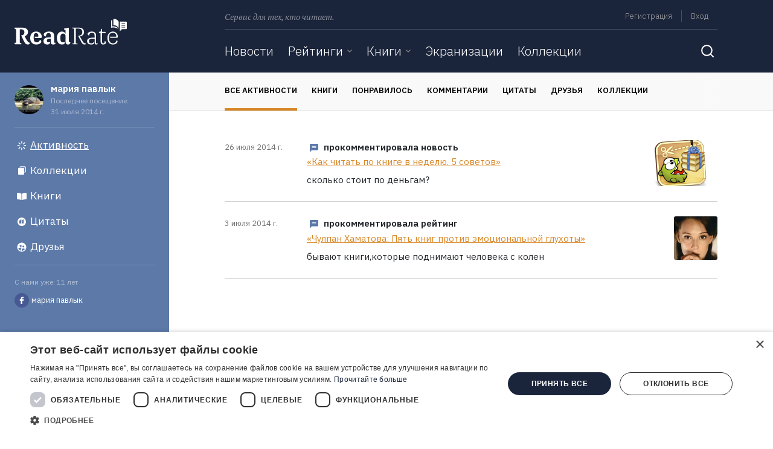

--- FILE ---
content_type: application/javascript
request_url: https://readrate.com/buffer/3ad516f349a30be2abcb1e3190ebae96-1720453102.js
body_size: 30097
content:
!function(t,e){"function"==typeof define&&define.amd&&!0===define.amd.dust?define("dust.core",[],e):"object"==typeof exports?module.exports=e():t.dust=e()}(this,function(){var dust={version:"2.7.2"},NONE="NONE",ERROR="ERROR",WARN="WARN",INFO="INFO",DEBUG="DEBUG",EMPTY_FUNC=function(){},e,d,g,f;function getTemplate(t,e){if(t)return"function"==typeof t&&t.template?t.template:dust.isTemplateFn(t)?t:!1!==e?dust.cache[t]:void 0}function load(e,t,o){if(!e)return t.setError(new Error("No template or template name provided to render"));var n=getTemplate(e,dust.config.cache);return n?n(t,Context.wrap(o,n.templateName)):dust.onLoad?t.map(function(n){var r=e;function t(t,e){if(t)return n.setError(t);if(!(t=getTemplate(e,!1)||getTemplate(r,dust.config.cache))){if(!dust.compile)return n.setError(new Error("Dust compiler not available"));t=dust.loadSource(dust.compile(e,r))}t(n,Context.wrap(o,t.templateName)).end()}3===dust.onLoad.length?dust.onLoad(r,o.options,t):dust.onLoad(r,t)}):t.setError(new Error("Template Not Found: "+e))}function Context(t,e,n,r,o){void 0===t||t instanceof Stack||(t=new Stack(t)),this.stack=t,this.global=e,this.options=n,this.blocks=r,this.templateName=o}function getWithResolvedData(e,n,r){return function(t){return e.push(t)._get(n,r)}}function Stack(t,e,n,r){this.tail=e,this.isObject=t&&"object"==typeof t,this.head=t,this.index=n,this.of=r}function Stub(t){this.head=new Chunk(this),this.callback=t,this.out=""}function Stream(){this.head=new Chunk(this)}function Chunk(t,e,n){this.root=t,this.next=e,this.data=[],this.flushable=!1,this.taps=n}for(f in dust.config={whitespace:!1,amd:!1,cjs:!1,cache:!0},dust._aliases={write:"w",end:"e",map:"m",render:"r",reference:"f",section:"s",exists:"x",notexists:"nx",block:"b",partial:"p",helper:"h"},d={DEBUG:0,INFO:1,WARN:2,ERROR:3,NONE:4},g="undefined"!=typeof console&&console.log?"function"==typeof(e=console.log)?function(){e.apply(console,arguments)}:function(){e(Array.prototype.slice.apply(arguments).join(" "))}:EMPTY_FUNC,dust.log=function(t,e){d[e=e||INFO]>=d[dust.debugLevel]&&g("[DUST:"+e+"]",t)},dust.debugLevel=NONE,"undefined"!=typeof process&&process.env&&/\bdust\b/.test(process.env.DEBUG)&&(dust.debugLevel=DEBUG),dust.helpers={},dust.cache={},dust.register=function(t,e){t&&(e.templateName=t,!1!==dust.config.cache&&(dust.cache[t]=e))},dust.render=function(t,e,n){n=new Stub(n).head;try{load(t,n,e).end()}catch(t){n.setError(t)}},dust.stream=function(t,e){var n=new Stream,r=n.head;return dust.nextTick(function(){try{load(t,r,e).end()}catch(t){r.setError(t)}}),n},dust.loadSource=function(source){return eval(source)},Array.isArray?dust.isArray=Array.isArray:dust.isArray=function(t){return"[object Array]"===Object.prototype.toString.call(t)},dust.nextTick=function(t){setTimeout(t,0)},dust.isEmpty=function(t){return!(0===t||(!dust.isArray(t)||t.length)&&t)},dust.isEmptyObject=function(t){if(null===t)return!1;if(void 0===t)return!1;if(0<t.length)return!1;for(var e in t)if(Object.prototype.hasOwnProperty.call(t,e))return!1;return!0},dust.isTemplateFn=function(t){return"function"==typeof t&&t.__dustBody},dust.isThenable=function(t){return t&&"object"==typeof t&&"function"==typeof t.then},dust.isStreamable=function(t){return t&&"function"==typeof t.on&&"function"==typeof t.pipe},dust.filter=function(t,e,n,r){var o,i,s,u;if(n)for(o=0,i=n.length;o<i;o++)(s=n[o]).length&&(u=dust.filters[s],"s"===s?e=null:"function"==typeof u?t=u(t,r):dust.log("Invalid filter `"+s+"`",WARN));return e?dust.filters[e](t,r):t},dust.filters={h:function(t){return dust.escapeHtml(t)},j:function(t){return dust.escapeJs(t)},u:encodeURI,uc:encodeURIComponent,js:function(t){return dust.escapeJSON(t)},jp:function(t){return JSON?JSON.parse(t):(dust.log("JSON is undefined; could not parse `"+t+"`",WARN),t)}},dust.makeBase=dust.context=function(t,e){return new Context(void 0,t,e)},Context.wrap=function(t,e){return t instanceof Context?t:new Context(t,{},{},null,e)},Context.prototype.get=function(t,e){return"string"==typeof t&&("."===t[0]&&(e=!0,t=t.substr(1)),t=t.split(".")),this._get(e,t)},Context.prototype._get=function(t,e){var n,r,o,i=this.stack||{},s=1,u=e[0],a=e.length;if(t&&0===a)i=(r=i).head;else{if(t)i=i&&(i.head?i.head[u]:void 0);else{for(;i&&(!i.isObject||(r=i.head,void 0===(n=i.head[u])));)i=i.tail;i=void 0!==n?n:this.global&&this.global[u]}for(;i&&s<a;){if(dust.isThenable(i))return i.then(getWithResolvedData(this,t,e.slice(s)));i=(r=i)[e[s]],s++}}return"function"==typeof i?((o=function(){try{return i.apply(r,arguments)}catch(t){throw dust.log(t,ERROR),t}}).__dustBody=!!i.__dustBody,o):(void 0===i&&dust.log("Cannot find reference `{"+e.join(".")+"}` in template `"+this.getTemplateName()+"`",INFO),i)},Context.prototype.getPath=function(t,e){return this._get(t,e)},Context.prototype.push=function(t,e,n){return void 0===t?(dust.log("Not pushing an undefined variable onto the context",INFO),this):this.rebase(new Stack(t,this.stack,e,n))},Context.prototype.pop=function(){var t=this.current();return this.stack=this.stack&&this.stack.tail,t},Context.prototype.rebase=function(t){return new Context(t,this.global,this.options,this.blocks,this.getTemplateName())},Context.prototype.clone=function(){var t=this.rebase();return t.stack=this.stack,t},Context.prototype.current=function(){return this.stack&&this.stack.head},Context.prototype.getBlock=function(t){var e,n,r;if("function"==typeof t&&(t=t(new Chunk,this).data.join("")),!(e=this.blocks))return dust.log("No blocks for context `"+t+"` in template `"+this.getTemplateName()+"`",DEBUG),!1;for(n=e.length;n--;)if(r=e[n][t])return r;return dust.log("Malformed template `"+this.getTemplateName()+"` was missing one or more blocks."),!1},Context.prototype.shiftBlocks=function(t){var e=this.blocks;return t?(t=e?e.concat([t]):[t],new Context(this.stack,this.global,this.options,t,this.getTemplateName())):this},Context.prototype.resolve=function(t){return"function"==typeof t&&(t=(new Chunk).render(t,this))instanceof Chunk?t.data.join(""):t},Context.prototype.getTemplateName=function(){return this.templateName},Stub.prototype.flush=function(){for(var t=this.head;t;){if(!t.flushable)return t.error?(this.callback(t.error),dust.log("Rendering failed with error `"+t.error+"`",ERROR),void(this.flush=EMPTY_FUNC)):void 0;this.out+=t.data.join(""),t=t.next,this.head=t}this.callback(null,this.out)},Stream.prototype.flush=function(){for(var t=this.head;t;){if(!t.flushable)return t.error?(this.emit("error",t.error),this.emit("end"),dust.log("Streaming failed with error `"+t.error+"`",ERROR),void(this.flush=EMPTY_FUNC)):void 0;this.emit("data",t.data.join("")),t=t.next,this.head=t}this.emit("end")},Stream.prototype.emit=function(t,e){var n,r,o=(this.events||{})[t]||[];if(!o.length)return dust.log("Stream broadcasting, but no listeners for `"+t+"`",DEBUG),!1;for(r=(o=o.slice(n=0)).length;n<r;n++)o[n](e);return!0},Stream.prototype.on=function(t,e){var n=(n=this.events=this.events||{})[t]=n[t]||[];return"function"!=typeof e?dust.log("No callback function provided for `"+t+"` event listener",WARN):n.push(e),this},Stream.prototype.pipe=function(e){if("function"!=typeof e.write||"function"!=typeof e.end)return dust.log("Incompatible stream passed to `pipe`",WARN),this;var n=!1;return"function"==typeof e.emit&&e.emit("pipe",this),"function"==typeof e.on&&e.on("error",function(){n=!0}),this.on("data",function(t){if(!n)try{e.write(t,"utf8")}catch(t){dust.log(t,ERROR)}}).on("end",function(){if(!n)try{e.end(),n=!0}catch(t){dust.log(t,ERROR)}})},Chunk.prototype.write=function(t){var e=this.taps;return e&&(t=e.go(t)),this.data.push(t),this},Chunk.prototype.end=function(t){return t&&this.write(t),this.flushable=!0,this.root.flush(),this},Chunk.prototype.map=function(t){var e=new Chunk(this.root,this.next,this.taps),n=new Chunk(this.root,e,this.taps);this.next=n,this.flushable=!0;try{t(n)}catch(t){dust.log(t,ERROR),n.setError(t)}return e},Chunk.prototype.tap=function(t){var e=this.taps;return this.taps=e?e.push(t):new Tap(t),this},Chunk.prototype.untap=function(){return this.taps=this.taps.tail,this},Chunk.prototype.render=function(t,e){return t(this,e)},Chunk.prototype.reference=function(t,e,n,r){return"function"==typeof t?(t=t.apply(e.current(),[this,e,null,{auto:n,filters:r}]))instanceof Chunk?t:this.reference(t,e,n,r):dust.isThenable(t)?this.await(t,e,null,n,r):dust.isStreamable(t)?this.stream(t,e,null,n,r):dust.isEmpty(t)?this:this.write(dust.filter(t,n,r,e))},Chunk.prototype.section=function(t,e,n,r){var o,i,s,u=n.block,a=n.else,c=this;if("function"==typeof t&&!dust.isTemplateFn(t)){try{t=t.apply(e.current(),[this,e,n,r])}catch(t){return dust.log(t,ERROR),this.setError(t)}if(t instanceof Chunk)return t}if(dust.isEmptyObject(n))return c;if(dust.isEmptyObject(r)||(e=e.push(r)),dust.isArray(t)){if(u){if(0<(i=t.length)){for((s=e.stack&&e.stack.head||{}).$len=i,o=0;o<i;o++)s.$idx=o,c=u(c,e.push(t[o],o,i));return s.$idx=void 0,s.$len=void 0,c}if(a)return a(this,e)}}else{if(dust.isThenable(t))return this.await(t,e,n);if(dust.isStreamable(t))return this.stream(t,e,n);if(!0===t){if(u)return u(this,e)}else if(t||0===t){if(u)return u(this,e.push(t))}else if(a)return a(this,e)}return dust.log("Section without corresponding key in template `"+e.getTemplateName()+"`",DEBUG),this},Chunk.prototype.exists=function(t,e,n){var r=n.block,n=n.else;if(dust.isEmpty(t)){if(n)return n(this,e)}else{if(r)return r(this,e);dust.log("No block for exists check in template `"+e.getTemplateName()+"`",DEBUG)}return this},Chunk.prototype.notexists=function(t,e,n){var r=n.block,n=n.else;if(dust.isEmpty(t)){if(r)return r(this,e);dust.log("No block for not-exists check in template `"+e.getTemplateName()+"`",DEBUG)}else if(n)return n(this,e);return this},Chunk.prototype.block=function(t,e,n){return(n=t||n.block)?n(this,e):this},Chunk.prototype.partial=function(t,e,n,r){var o;return void 0===r&&(r=n,n=e),dust.isEmptyObject(r)||(o=(n=n.clone()).pop(),n=n.push(r).push(o)),dust.isTemplateFn(t)?this.capture(t,e,function(t,e){load(n.templateName=t,e,n).end()}):load(n.templateName=t,this,n)},Chunk.prototype.helper=function(t,e,n,r,o){var i,s=this,u=r.filters;if(void 0===o&&(o="h"),!dust.helpers[t])return dust.log("Helper `"+t+"` does not exist",WARN),s;try{return(i=dust.helpers[t](s,e,n,r))instanceof Chunk?i:("string"==typeof u&&(u=u.split("|")),dust.isEmptyObject(n)?s.reference(i,e,o,u):s.section(i,e,n,r))}catch(e){return dust.log("Error in helper `"+t+"`: "+e.message,ERROR),s.setError(e)}},Chunk.prototype.await=function(t,r,o,e,i){return this.map(function(n){t.then(function(t){(n=o?n.section(t,r,o):n.reference(t,r,e,i)).end()},function(t){var e=o&&o.error;e?n.render(e,r.push(t)).end():(dust.log("Unhandled promise rejection in `"+r.getTemplateName()+"`",INFO),n.end())})})},Chunk.prototype.stream=function(t,o,i,s,u){var a=i&&i.block,e=i&&i.error;return this.map(function(n){var r=!1;t.on("data",function(e){r||(a?n=n.map(function(t){t.render(a,o.push(e)).end()}):i||(n=n.reference(e,o,s,u)))}).on("error",function(t){r||(e?n.render(e,o.push(t)):dust.log("Unhandled stream error in `"+o.getTemplateName()+"`",INFO),r||(r=!0,n.end()))}).on("end",function(){r||(r=!0,n.end())})})},Chunk.prototype.capture=function(e,r,o){return this.map(function(n){var t=new Stub(function(t,e){t?n.setError(t):o(e,n)});e(t.head,r).end()})},Chunk.prototype.setError=function(t){return this.error=t,this.root.flush(),this},Chunk.prototype)dust._aliases[f]&&(Chunk.prototype[dust._aliases[f]]=Chunk.prototype[f]);function Tap(t,e){this.head=t,this.tail=e}Tap.prototype.push=function(t){return new Tap(t,this)},Tap.prototype.go=function(t){for(var e=this;e;)t=e.head(t),e=e.tail;return t};var HCHARS=/[&<>"']/,AMP=/&/g,LT=/</g,GT=/>/g,QUOT=/\"/g,SQUOT=/\'/g;dust.escapeHtml=function(t){return"string"==typeof t||t&&"function"==typeof t.toString?("string"!=typeof t&&(t=t.toString()),HCHARS.test(t)?t.replace(AMP,"&amp;").replace(LT,"&lt;").replace(GT,"&gt;").replace(QUOT,"&quot;").replace(SQUOT,"&#39;"):t):t};var BS=/\\/g,FS=/\//g,CR=/\r/g,LS=/\u2028/g,PS=/\u2029/g,NL=/\n/g,LF=/\f/g,SQ=/'/g,DQ=/"/g,TB=/\t/g;return dust.escapeJs=function(t){return"string"==typeof t?t.replace(BS,"\\\\").replace(FS,"\\/").replace(DQ,'\\"').replace(SQ,"\\'").replace(CR,"\\r").replace(LS,"\\u2028").replace(PS,"\\u2029").replace(NL,"\\n").replace(LF,"\\f").replace(TB,"\\t"):t},dust.escapeJSON=function(t){return JSON?JSON.stringify(t).replace(LS,"\\u2028").replace(PS,"\\u2029").replace(LT,"\\u003c"):(dust.log("JSON is undefined; could not escape `"+t+"`",WARN),t)},dust}),"function"==typeof define&&define.amd&&!0===define.amd.dust&&define(["require","dust.core"],function(n,t){return t.onLoad=function(t,e){n([t],function(){e()})},t});
;
!function(){function t(t,s){return t.s(s.get(["blocks"],!1),s,{block:l},{})}function l(t,s){return t.w('<div class="scrollbox"><div class="scroll-area"><ul class="autocomplete-list scroll-content list-unstyled">').s(s.get(["items"],!1),s,{block:e},{}).w("</ul></div></div>")}function e(t,s){return t.w('<li class="item py-2 px-3 border-bottom rounded-0"><div class="row no-gutters"><div class="col my-auto"><a class="d-inline-block" href="').f(s.get(["url"],!1),s,"h").w('" target="_blank"><span class="text-dark">').f(s.get(["name"],!1),s,"h",["s"]).w("</span></a><br>").x(s.get(["published"],!1),s,{else:o,block:n},{}).w("</div>").s(s.get(["btnAdd"],!1),s,{block:c},{}).w("</div></li>")}function o(t,s){return t.w('<small class="text-warning">Not published</small>')}function n(t,s){return t.w('<small class="text-info">Published</small>')}function c(t,s){return t.w('<div class="col-auto my-auto"><button type="button" name="add" data-id="').f(s.get(["id"],!1),s,"h").w('" data-name="').f(s.get(["fullname"],!1),s,"h").w('" class="btn btn-success btn-sm btn-add">').f(s.get(["btnAdd"],!1),s,"h").w("</button></div>")}dust.register("authors.autocomplete",t),c.__dustBody=n.__dustBody=o.__dustBody=e.__dustBody=l.__dustBody=t.__dustBody=!0}(),function(){function t(t,s){return t.s(s.get(["blocks"],!1),s,{block:l},{})}function l(t,s){return t.w('<div class="scrollbox"><div class="block scroll-area"><ul class="autocomplete-list scroll-content list-unstyled">').s(s.get(["items"],!1),s,{block:e},{}).w("</ul></div></div>")}function e(t,s){return t.w('<li class="item d-block py-1"><a class="d-block text-dark" href="').f(s.get(["url"],!1),s,"h").w('"><div class="row no-gutters"><div class="col').x(s.get(["name"],!1),s,{block:o},{}).w('">').f(s.get(["title"],!1),s,"h",["s"]).w("</div>").x(s.get(["name"],!1),s,{block:n},{}).w("</div></a></li>")}function o(t,s){return t.w("-auto mr-auto")}function n(t,s){return t.w('<div class="col-auto text-right text-gray"><span class="font-size-sm">').f(s.get(["name"],!1),s,"h").w("</span></div>")}dust.register("awards.autocomplete",t),n.__dustBody=o.__dustBody=e.__dustBody=l.__dustBody=t.__dustBody=!0}(),function(){function t(t,s){return t.s(s.get(["blocks"],!1),s,{block:l},{})}function l(t,s){return t.w('<div class="scrollbox"><div class="scroll-area"><ul class="autocomplete-list scroll-content list-unstyled">').s(s.get(["items"],!1),s,{block:e},{}).w("</ul></div></div>")}function e(t,s){return t.w('<li class="item"><a class="row no-gutters" href="').f(s.get(["url"],!1),s,"h").w('" target="_blank">').s(s.get(["picture"],!1),s,{block:o},{}).w('<div class="col my-auto"><div class="text-dark">').f(s.get(["title"],!1),s,"h",["s"]).w('</div><div class="text-gray">').f(s.get(["author"],!1),s,"h").w("</div></div>").s(s.get(["btnAdd"],!1),s,{block:n},{}).w("</a></li>")}function o(t,s){return t.w('<img class="col-auto rounded mr-2 mr-md-3" src="').f(s.get(["picture"],!1),s,"h").w('" width="40" height="56" alt="').f(s.get(["alt"],!1),s,"h").w('">')}function n(t,s){return t.w('<div class="col-auto my-auto"><button type="submit" name="addBook" value="').f(s.get(["url"],!1),s,"h").w('" class="btn btn-primary btn-add">').f(s.get(["btnAdd"],!1),s,"h").w("</button></div>")}dust.register("books.autocomplete",t),n.__dustBody=o.__dustBody=e.__dustBody=l.__dustBody=t.__dustBody=!0}(),function(){function t(t,s){return t.w('<div class="item"><div class="category"><span class="caption">').f(s.get(["title"],!1),s,"h").w('</span><label class="remove"><input type="button" name="removeCategories[]" value="').f(s.get(["id"],!1),s,"h").w('"><i class="icon"></i></label><input type="hidden" name="addCategories[]" value="').f(s.get(["id"],!1),s,"h").w('" class="required"></div></div>')}dust.register("category.item",t),t.__dustBody=!0}(),function(){function t(t,s){return t.w('<div class="scrollbox"><div class="scroll-area"><ul class="autocomplete-list scroll-content list-unstyled">').s(s.get(["items"],!1),s,{block:l},{}).w("</ul></div></div>")}function l(t,s){return t.w('<li class="item"><a class="text-dark" href="').f(s.get(["url"],!1),s,"h").w('">').f(s.get(["title"],!1),s,"h").w("</a></li>")}dust.register("collection.categories.autocomplete",t),l.__dustBody=t.__dustBody=!0}(),function(){function t(t,s){return t.s(s.get(["blocks"],!1),s,{block:l},{})}function l(t,s){return t.w('<div class="scrollbox"><div class="block scroll-area"><ul class="autocomplete-list scroll-content list-unstyled">').s(s.get(["items"],!1),s,{block:e},{}).w("</ul></div></div>")}function e(t,s){return t.w('<li class="item"><a class="text-dark" href="').f(s.get(["url"],!1),s,"h").w('">').f(s.get(["name"],!1),s,"h").w("</a></li>")}dust.register("genres.autocomplete",t),e.__dustBody=l.__dustBody=t.__dustBody=!0}(),function(){function t(t,s){return t.s(s.get(["blocks"],!1),s,{block:l},{})}function l(t,s){return t.w('<div class="block').x(s.get(["class"],!1),s,{block:e},{}).w('">').x(s.get(["class"],!1),s,{block:o},{}).w('<ul class="list list-unstyled">').s(s.get(["items"],!1),s,{block:i},{}).w("</ul></div>")}function e(t,s){return t.w(" ").f(s.get(["class"],!1),s,"h")}function o(t,s){return t.w('<div class="border-bottom pb-2 mb-2 clearfix">').x(s.get(["linkUrl"],!1),s,{block:n},{}).x(s.get(["label"],!1),s,{block:c},{}).w("</div>")}function n(t,s){return t.w('<a href="').f(s.get(["linkUrl"],!1),s,"h").w('" class="btn btn-pb btn-link text-yellow p-0 float-right"><span class="align-middle">').f(s.get(["linkTitle"],!1),s,"h",["s"]).w('</span><i class="icon arrow-right"></i></a>')}function c(t,s){return t.w('<h6 class="text-gray">').f(s.get(["label"],!1),s,"h").w("</h6>")}function i(t,s){return t.w('<li class="item py-1"><a class="d-block" href="').f(s.get(["url"],!1),s,"h").w('"><div class="row no-gutters"><div class="col">').f(s.get(["title"],!1),s,"h",["s"]).w("</div>").x(s.get(["note"],!1),s,{block:a},{}).w("</div></a></li>")}function a(t,s){return t.w('<div class="col-auto text-right text-gray"><span class="font-size-sm">').f(s.get(["note"],!1),s,"h").w("</span></div>")}dust.register("main.autocomplete",t),a.__dustBody=i.__dustBody=c.__dustBody=n.__dustBody=o.__dustBody=e.__dustBody=l.__dustBody=t.__dustBody=!0}();
;
!function(o){"use strict";function t(e,t){this.options=t,this.currentQuery=null,this.currentRequest=null,this.container=t.container||null,this.hasList=t.hasList||!1,this.isShowClose=t.isShowClose||!1,this.input=o(e),this.responseCache={}}t.prototype={constructor:t,defaults:{ajax:{url:"",dataType:"json",data:{},timeout:3e3},language:null,limit:null,autocompleteClass:"autocomplete",prefetch:o.Deferred().resolve(),renderResponse:function(e,t){t(null,e)}},init:function(){return this.config=o.extend(!0,{},this.defaults,this.options),this.createDomStructure(),this.initEvents(),this.initPrefetch(),this},createDomStructure:function(){this.container||(this.container=o("<div/>").addClass(this.config.autocompleteClass),this.input.parent().append(o(this.container)))},initPrefetch:function(){var n=this;o.when(n.config.prefetch).done(function(e){e&&o.each(e,function(e,t){n.responseCache[t.query]=t.results})})},normalizeQuery:function(e){return(e||"").replace(/^\s*/g,"").replace(/\s{2,}/g," ")},open:function(){this.container.show()},close:function(){this.hasList||this.container.hide(),this.hideClose()},showClose:function(){var e,t;this.isShowClose&&((t=(e=this).input.next(".icon-inside")).removeClass("icon-search").addClass("icon-close"),t.on("click",function(){e.input.val("").trigger("keyup")}))},hideClose:function(){this.input.next(".icon-inside").removeClass("icon-close").addClass("icon-search")},afterResponseRenderCallback:function(e,t){var n=this.container;e||(n.html(t),n.find("a").mouseover(function(){n.find("a").removeClass("selected"),o(this).addClass("selected")}),n.find("a").each(function(){o(this).data("text",o(this).text())})),this.open()},processResponse:function(e){var n=this,t=this.container;0<e.length||!this.hasList?(t.empty(),this.config.renderResponse(e,function(e,t){n.afterResponseRenderCallback(e,t)})):this.close()},onUpOrDownArrowKeyed:function(e,t){var n,i,s=o(this.container).find("a");0<s.length&&(s.each(function(e,t){if(o(t).hasClass("selected"))return n=e,!1}),0<=n?(i=40===t?n+1:n-1)>=s.length&&(i=-1):i=40===t?0:s.length-1,s.removeClass("selected"),0<=i&&s.eq(i).addClass("selected")),e.preventDefault()},onEnterKeyed:function(e){var t=o(this.container).find("a.selected");t.length&&(window.location.href=t.attr("href"),e.preventDefault())},onEscapeKeyed:function(){this.close()},onQueryChange:function(){var n=this,e=this.responseCache[this.currentQuery];void 0!==e?this.processResponse(e):(this.currentRequest&&this.currentRequest.abort(),this.currentRequest=o.ajax({url:n.config.ajax.url,dataType:n.config.ajax.dataType,data:o.extend({},n.config.ajax.data,{q:n.currentQuery,c:n.config.limit,l:n.config.language}),timeout:n.config.ajax.timeout,success:function(e){var t;n.currentRequest=null,e.results&&((t=e.results).query=e.query,0<(n.responseCache[n.currentQuery]=t).length&&t.push({type:"search",weight:1,items:[{id:0,title:o.i18n("See all results for")+" «"+n.currentQuery+"»",slug:"search?q="+n.currentQuery,entries:0}]}),n.processResponse(t))}}))},getInputValue:function(){return this.input.val()},checkInputValue:function(){var e=this.normalizeQuery(this.getInputValue());e!==this.currentQuery&&(this.currentQuery=e,this.input.trigger("queryChange")),0<e.length&&this.showClose()},onKeyUp:function(){var e=this.normalizeQuery(this.getInputValue());e||(this.currentQuery=null,this.close()),e.length<3?this.close():this.checkInputValue()},onKeyDown:function(e){var t=parseInt(e.which,10);38===t||40===t?this.onUpOrDownArrowKeyed(e,t):13===t?this.config.onEnterKeyed&&"function"==typeof this.config.onEnterKeyed?this.config.onEnterKeyed(e,this):this.onEnterKeyed(e):27===t?this.onEscapeKeyed():o(this.container).find("a").removeClass("selected")},initEvents:function(){var t=this;this.container.mouseout(function(){t.container.find("a").removeClass("selected")}),this.input.on("keyup",function(){t.onKeyUp()}),this.input.on("keydown",function(e){t.onKeyDown(e)}),this.input.on("queryChange",function(){setTimeout(function(){t.onQueryChange()},0)})}},t.defaults=t.prototype.defaults,o.fn.autocomplete=function(e){return this.each(function(){new t(this,e).init()})}}(jQuery,jQuery.i18n);
;
function pluralRuleParser(t,r){if(!(t=t.split("@")[0].trim()).length)return!0;var e,a,o,n,i=0,l=L(/^\s+/),u=L(/^\d+/),s=(L(/^\d+\.?\d*/),E("n")),f=E("i"),c=E("f"),d=E("t"),h=E("v"),g=(E("w"),E("is")),v=E("is not"),p=E("!="),m=E("="),w=E("mod"),k=E("%"),b=E("not"),y=E("in"),z=E("within"),S=E(".."),j=E(","),x=E("or"),I=E("and");function P(e){return function(){for(var n=0;n<e.length;n++){var r=e[n]();if(null!==r)return r}return null}}function $(n){for(var r=i,e=[],t=0;t<n.length;t++){var a=n[t]();if(null===a)return i=r,null;e.push(a)}return e}function q(t,a){return function(){for(var n=i,r=[],e=a();null!==e;)r.push(e),e=a();return r.length<t?(i=n,null):r}}function E(r){var e=r.length;return function(){var n=null;return t.substr(i,e)===r&&(n=r,i+=e),n}}function L(r){return function(){var n=t.substr(i).match(r);return null===n?null:(i+=n[0].length,n[0])}}function O(){var n=$([l,b]);return null===n?null:n[1]}function R(){var n=$([P([F,u]),q(0,T)]),r=[];return null!==n?(r=r.concat(n[0]),n[1][0]?r.concat(n[1][0]):r):null}function T(){var n=$([j,R]);return null!==n?n[1]:null}function F(){var n=$([u,S,u]);if(null===n)return null;for(var r=[],e=parseInt(n[0],10),t=parseInt(n[2],10),a=e;a<=t;a++)r.push(a);return r}function Q(){var n=$([o,q(0,A)]);if(n){if(!n[0])return!1;for(var r=0;r<n[1].length;r++)if(!n[1][r])return!1;return!0}return null}function A(){var n=$([l,I,l,o]);return null!==n?n[3]:null}function C(){var n=$([l,x,l,Q]);return null!==n?(n[3],n[3]):null}if(e=P([function(){var n=s();return null===n?n:parseFloat(r)},function(){var n=f();return null===n?(parseInt(r),n):parseInt(r)},function(){var n=c();return null===n?n:(r+".").split(".")[1]||0},function(){var n=d();return null===n?n:(r+".").split(".")[1].replace(/0$/,"")||0},function(){var n=h();return null===n?n:(r+".").split(".")[1].length||0},function(){var n=h();return null===n?n:(r+".").split(".")[1].replace(/0$/,"").length||0}]),a=P([function(){var n=$([e,l,P([w,k]),l,u]);return null!==n?(parseInt(n[0],10),n[2],parseInt(n[4],10),parseInt(n[0],10)%parseInt(n[4],10)):null},e]),o=P([function(){var n=$([a,l,P([g]),l,u]);return null!==n?(n[0],parseInt(n[4],10),n[0]===parseInt(n[4],10)):null},function(){var n=$([a,l,p,l,R]);if(null===n)return null;n[0],n[4];for(var r=n[4],e=0;e<r.length;e++)if(parseInt(r[e],10)===parseInt(n[0]))return!1;return!0},function(){var n=$([a,l,P([v,p]),l,u]);return null!==n?(n[0],parseInt(n[4],10),n[0]!==parseInt(n[4],10)):null},function(){var n=$([a,q(0,O),l,P([y,m]),l,R]);if(null===n)return null;for(var r=n[5],e=0;e<r.length;e++)if(parseInt(r[e],10)===parseInt(n[0]))return"not"!==n[1][0];return"not"===n[1][0]},function(){var n=$([a,q(0,O),l,z,l,R]);if(null===n)return null;var r=n[5];return n[0]>=parseInt(r[0])&&n[0]<parseInt(r[r.length-1])?"not"!==n[1][0]:"not"===n[1][0]}]),null===(n=function(){var n=$([Q,q(0,C)]);if(n){for(var r=0;r<n[1].length;r++)if(n[1][r])return!0;return n[0]}return!1}()))throw new Error("Parse error at position "+i.toString()+" for rule: "+t);return i!==t.length&&t.substr(0,i),n}"undefined"!=typeof module&&module.exports&&(module.exports=pluralRuleParser),function(l){"use strict";function a(n){this.options=l.extend({},a.defaults,n),this.parser=this.options.parser,this.locale=this.options.locale,this.messageStore=this.options.messageStore,this.languages={},this.init()}var n,o=Array.prototype.slice;a.prototype={init:function(){var i=this;String.locale=i.locale,String.prototype.toLocaleString=function(){for(var n,r,e,t=this.valueOf(),a=i.locale,o=0;a;){r=(n=a.split("-")).length;do{if(e=n.slice(0,r).join("-"),e=i.messageStore.get(e,t))return e}while(--r);if("en"===a)break;a=l.i18n.fallbacks[i.locale]&&l.i18n.fallbacks[i.locale][o]||i.options.fallbackLocale,l.i18n.log("Trying fallback locale for "+i.locale+": "+a),o++}return""}},destroy:function(){l.removeData(document,"i18n")},load:function(n,r){var e,t,a,o={};if("string"!=typeof n||"json"===n.split(".").pop())return this.messageStore.load(n,r);for(t in e=(l.i18n.fallbacks[r]||[]).concat(this.options.fallbackLocale))o[a=e[t]]=n+"/"+a+".json";return this.load(o)},parse:function(n,r){var e=n.toLocaleString();return this.parser.language=l.i18n.languages[l.i18n().locale]||l.i18n.languages.default,this.parser.parse(e=""===e?n:e,r)}},l.i18n=function(n,r){var e=l.data(document,"i18n"),t="object"==typeof n&&n;return t&&t.locale&&e&&e.locale!==t.locale&&(String.locale=e.locale=t.locale),e||(e=new a(t),l.data(document,"i18n",e)),"string"==typeof n?(r=void 0!==r?o.call(arguments,1):[],e.parse(n,r)):e},l.fn.i18n=function(){var e=l.data(document,"i18n");return e||(e=new a,l.data(document,"i18n",e)),String.locale=e.locale,this.each(function(){var n=l(this),r=n.data("i18n");r?n.text(e.parse(r)):n.find("[data-i18n]").i18n()})},String.locale=String.locale||l("html").attr("lang"),String.locale||(window.navigator,n=window.navigator,String.locale=n.language||n.userLanguage||""),l.i18n.languages={},l.i18n.messageStore=l.i18n.messageStore||{},l.i18n.parser={parse:function(n,t){return n.replace(/\$(\d+)/g,function(n,r){var e=parseInt(r,10)-1;return void 0!==t[e]?t[e]:"$"+r})},emitter:{}},l.i18n.fallbacks={},l.i18n.debug=!1,l.i18n.log=function(){window.console&&l.i18n.debug&&window.console.log.apply(window.console,arguments)},a.defaults={locale:String.locale,fallbackLocale:"en",parser:l.i18n.parser,messageStore:l.i18n.messageStore},l.i18n.constructor=a}(jQuery),function(l){"use strict";function n(){this.messages={},this.sources={}}n.prototype={load:function(n,r){var t,a,e=null,o=[],i=this;if("string"==typeof n)return l.i18n.log("Loading messages from: "+n),t=n,a=l.Deferred(),l.getJSON(t).done(a.resolve).fail(function(n,r,e){l.i18n.log("Error in loading messages from "+t+" Exception: "+e),a.resolve()}),a.promise().done(function(n){i.set(r,n)}).promise();if(r)return i.set(r,n),l.Deferred().resolve();for(e in n)Object.prototype.hasOwnProperty.call(n,e)&&(r=e,o.push(i.load(n[e],r)));return l.when.apply(l,o)},set:function(n,r){this.messages[n]?this.messages[n]=l.extend(this.messages[n],r):this.messages[n]=r},get:function(n,r){return this.messages[n]&&this.messages[n][r]}},l.extend(l.i18n.messageStore,new n)}(jQuery,window),function(n){"use strict";n.i18n=n.i18n||{},n.extend(n.i18n.fallbacks,{ab:["ru"],ace:["id"],aln:["sq"],als:["gsw","de"],an:["es"],anp:["hi"],arn:["es"],arz:["ar"],av:["ru"],ay:["es"],ba:["ru"],bar:["de"],"bat-smg":["sgs","lt"],bcc:["fa"],"be-x-old":["be-tarask"],bh:["bho"],bjn:["id"],bm:["fr"],bpy:["bn"],bqi:["fa"],bug:["id"],"cbk-zam":["es"],ce:["ru"],crh:["crh-latn"],"crh-cyrl":["ru"],csb:["pl"],cv:["ru"],"de-at":["de"],"de-ch":["de"],"de-formal":["de"],dsb:["de"],dtp:["ms"],egl:["it"],eml:["it"],ff:["fr"],fit:["fi"],"fiu-vro":["vro","et"],frc:["fr"],frp:["fr"],frr:["de"],fur:["it"],gag:["tr"],gan:["gan-hant","zh-hant","zh-hans"],"gan-hans":["zh-hans"],"gan-hant":["zh-hant","zh-hans"],gl:["pt"],glk:["fa"],gn:["es"],gsw:["de"],hif:["hif-latn"],hsb:["de"],ht:["fr"],ii:["zh-cn","zh-hans"],inh:["ru"],iu:["ike-cans"],jut:["da"],jv:["id"],kaa:["kk-latn","kk-cyrl"],kbd:["kbd-cyrl"],khw:["ur"],kiu:["tr"],kk:["kk-cyrl"],"kk-arab":["kk-cyrl"],"kk-latn":["kk-cyrl"],"kk-cn":["kk-arab","kk-cyrl"],"kk-kz":["kk-cyrl"],"kk-tr":["kk-latn","kk-cyrl"],kl:["da"],"ko-kp":["ko"],koi:["ru"],krc:["ru"],ks:["ks-arab"],ksh:["de"],ku:["ku-latn"],"ku-arab":["ckb"],kv:["ru"],lad:["es"],lb:["de"],lbe:["ru"],lez:["ru"],li:["nl"],lij:["it"],liv:["et"],lmo:["it"],ln:["fr"],ltg:["lv"],lzz:["tr"],mai:["hi"],"map-bms":["jv","id"],mg:["fr"],mhr:["ru"],min:["id"],mo:["ro"],mrj:["ru"],mwl:["pt"],myv:["ru"],mzn:["fa"],nah:["es"],nap:["it"],nds:["de"],"nds-nl":["nl"],"nl-informal":["nl"],no:["nb"],os:["ru"],pcd:["fr"],pdc:["de"],pdt:["de"],pfl:["de"],pms:["it"],pt:["pt-br"],"pt-br":["pt"],qu:["es"],qug:["qu","es"],rgn:["it"],rmy:["ro"],"roa-rup":["rup"],rue:["uk","ru"],ruq:["ruq-latn","ro"],"ruq-cyrl":["mk"],"ruq-latn":["ro"],sa:["hi"],sah:["ru"],scn:["it"],sg:["fr"],sgs:["lt"],sli:["de"],sr:["sr-ec"],srn:["nl"],stq:["de"],su:["id"],szl:["pl"],tcy:["kn"],tg:["tg-cyrl"],tt:["tt-cyrl","ru"],"tt-cyrl":["ru"],ty:["fr"],udm:["ru"],ug:["ug-arab"],uk:["ru"],vec:["it"],vep:["et"],vls:["nl"],vmf:["de"],vot:["fi"],vro:["et"],wa:["fr"],wo:["fr"],wuu:["zh-hans"],xal:["ru"],xmf:["ka"],yi:["he"],za:["zh-hans"],zea:["nl"],zh:["zh-hans"],"zh-classical":["lzh"],"zh-cn":["zh-hans"],"zh-hant":["zh-hans"],"zh-hk":["zh-hant","zh-hans"],"zh-min-nan":["nan"],"zh-mo":["zh-hk","zh-hant","zh-hans"],"zh-my":["zh-sg","zh-hans"],"zh-sg":["zh-hans"],"zh-tw":["zh-hant","zh-hans"],"zh-yue":["yue"]})}(jQuery),function(e){"use strict";function n(n){this.options=e.extend({},e.i18n.parser.defaults,n),this.language=e.i18n.languages[String.locale]||e.i18n.languages.default,this.emitter=e.i18n.parser.emitter}n.prototype={constructor:n,simpleParse:function(n,t){return n.replace(/\$(\d+)/g,function(n,r){var e=parseInt(r,10)-1;return void 0!==t[e]?t[e]:"$"+r})},parse:function(n,r){return n.indexOf("{{")<0?this.simpleParse(n,r):(this.emitter.language=e.i18n.languages[e.i18n().locale]||e.i18n.languages.default,this.emitter.emit(this.ast(n),r))},ast:function(t){var r,e,a,o,i,l,u,s,f,c,d,h,g,n,v,p,m,w=0;function k(e){return function(){for(var n,r=0;r<e.length;r++)if(null!==(n=e[r]()))return n;return null}}function b(n){for(var r,e=w,t=[],a=0;a<n.length;a++){if(null===(r=n[a]()))return w=e,null;t.push(r)}return t}function y(t,a){return function(){for(var n=w,r=[],e=a();null!==e;)r.push(e),e=a();return r.length<t?(w=n,null):r}}function z(r){var e=r.length;return function(){var n=null;return t.substr(w,e)===r&&(n=r,w+=e),n}}function S(r){return function(){var n=t.substr(w).match(r);return null===n?null:(w+=n[0].length,n[0])}}function j(){var n=b([a,o]);return null===n?null:n[1]}function x(){var n=b([i,l]);return null===n?null:["REPLACE",parseInt(n[1],10)-1]}function I(){var n=b([r,y(0,g)]);return null===n?null:1<(n=n[1]).length?["CONCAT"].concat(n):n[0]}function P(){var n=b([c,e,x]);return null===n?null:[n[0],n[2]]}function $(){var n=b([c,e,g]);return null===n?null:[n[0],n[2]]}function q(){var n=b([d,f,h]);return null===n?null:n[1]}if(r=z("|"),e=z(":"),a=z("\\"),o=S(/^./),i=z("$"),l=S(/^\d+/),n=S(/^[^{}\[\]$\\]/),m=S(/^[^{}\[\]$\\|]/),k([j,S(/^[^{}\[\]$\s]/)]),u=k([j,m]),s=k([j,n]),v=S(/^[ !"$&'()*,.\/0-9;=?@A-Z\^_`a-z~\x80-\xFF+\-]+/),p=function(n){return n.toString()},c=function(){var n=v();return null===n?null:p(n)},f=k([function(){var n=b([k([P,$]),y(0,I)]);return null===n?null:n[0].concat(n[1])},function(){var n=b([c,y(0,I)]);return null===n?null:[n[0]].concat(n[1])}]),d=z("{{"),h=z("}}"),m=k([q,x,function(){var n=y(1,s)();return null===n?null:n.join("")}]),g=k([q,x,function(){var n=y(1,u)();return null===n?null:n.join("")}]),null===(n=null===(m=y(0,m)())?null:["CONCAT"].concat(m))||w!==t.length)throw new Error("Parse error at position "+w.toString()+" in input: "+t);return n}},e.extend(e.i18n.parser,new n)}(jQuery),function(i){"use strict";function n(){this.language=i.i18n.languages[String.locale]||i.i18n.languages.default}n.prototype={constructor:n,emit:function(n,r){var e,t,a,o=this;switch(typeof n){case"string":case"number":e=n;break;case"object":if(t=i.map(n.slice(1),function(n){return o.emit(n,r)}),a=n[0].toLowerCase(),"function"!=typeof o[a])throw new Error('unknown operation "'+a+'"');e=o[a](t,r);break;case"undefined":e="";break;default:throw new Error("unexpected type in AST: "+typeof n)}return e},concat:function(n){var e="";return i.each(n,function(n,r){e+=r}),e},replace:function(n,r){return(n=parseInt(n[0],10))<r.length?r[n]:"$"+(n+1)},plural:function(n){var r=parseFloat(this.language.convertNumber(n[0],10));return(n=n.slice(1)).length?this.language.convertPlural(r,n):""},gender:function(n){var r=n[0],n=n.slice(1);return this.language.gender(r,n)},grammar:function(n){var r=n[0];return(n=n[1])&&r&&this.language.convertGrammar(n,r)}},i.extend(i.i18n.parser.emitter,new n)}(jQuery),function(u){"use strict";var n={pluralRules:{ak:{one:"n = 0..1"},am:{one:"i = 0 or n = 1"},ar:{zero:"n = 0",one:"n = 1",two:"n = 2",few:"n % 100 = 3..10",many:"n % 100 = 11..99"},be:{one:"n % 10 = 1 and n % 100 != 11",few:"n % 10 = 2..4 and n % 100 != 12..14",many:"n % 10 = 0 or n % 10 = 5..9 or n % 100 = 11..14"},bh:{one:"n = 0..1"},bn:{one:"i = 0 or n = 1"},br:{one:"n % 10 = 1 and n % 100 != 11,71,91",two:"n % 10 = 2 and n % 100 != 12,72,92",few:"n % 10 = 3..4,9 and n % 100 != 10..19,70..79,90..99",many:"n != 0 and n % 1000000 = 0"},bs:{one:"v = 0 and i % 10 = 1 and i % 100 != 11 or f % 10 = 1 and f % 100 != 11",few:"v = 0 and i % 10 = 2..4 and i % 100 != 12..14 or f % 10 = 2..4 and f % 100 != 12..14"},cs:{one:"i = 1 and v = 0",few:"i = 2..4 and v = 0",many:"v != 0"},cy:{zero:"n = 0",one:"n = 1",two:"n = 2",few:"n = 3",many:"n = 6"},da:{one:"n = 1 or t != 0 and i = 0,1"},fa:{one:"i = 0 or n = 1"},ff:{one:"i = 0,1"},fil:{one:"i = 0..1 and v = 0"},fr:{one:"i = 0,1"},ga:{one:"n = 1",two:"n = 2",few:"n = 3..6",many:"n = 7..10"},gd:{one:"n = 1,11",two:"n = 2,12",few:"n = 3..10,13..19"},gu:{one:"i = 0 or n = 1"},guw:{one:"n = 0..1"},gv:{one:"n % 10 = 1",two:"n % 10 = 2",few:"n % 100 = 0,20,40,60"},he:{one:"i = 1 and v = 0",two:"i = 2 and v = 0",many:"v = 0 and n != 0..10 and n % 10 = 0"},hi:{one:"i = 0 or n = 1"},hr:{one:"v = 0 and i % 10 = 1 and i % 100 != 11 or f % 10 = 1 and f % 100 != 11",few:"v = 0 and i % 10 = 2..4 and i % 100 != 12..14 or f % 10 = 2..4 and f % 100 != 12..14"},hy:{one:"i = 0,1"},is:{one:"t = 0 and i % 10 = 1 and i % 100 != 11 or t != 0"},iu:{one:"n = 1",two:"n = 2"},iw:{one:"i = 1 and v = 0",two:"i = 2 and v = 0",many:"v = 0 and n != 0..10 and n % 10 = 0"},kab:{one:"i = 0,1"},kn:{one:"i = 0 or n = 1"},kw:{one:"n = 1",two:"n = 2"},lag:{zero:"n = 0",one:"i = 0,1 and n != 0"},ln:{one:"n = 0..1"},lt:{one:"n % 10 = 1 and n % 100 != 11..19",few:"n % 10 = 2..9 and n % 100 != 11..19",many:"f != 0"},lv:{zero:"n % 10 = 0 or n % 100 = 11..19 or v = 2 and f % 100 = 11..19",one:"n % 10 = 1 and n % 100 != 11 or v = 2 and f % 10 = 1 and f % 100 != 11 or v != 2 and f % 10 = 1"},mg:{one:"n = 0..1"},mk:{one:"v = 0 and i % 10 = 1 or f % 10 = 1"},mo:{one:"i = 1 and v = 0",few:"v != 0 or n = 0 or n != 1 and n % 100 = 1..19"},mr:{one:"i = 0 or n = 1"},mt:{one:"n = 1",few:"n = 0 or n % 100 = 2..10",many:"n % 100 = 11..19"},naq:{one:"n = 1",two:"n = 2"},nso:{one:"n = 0..1"},pa:{one:"n = 0..1"},pl:{one:"i = 1 and v = 0",few:"v = 0 and i % 10 = 2..4 and i % 100 != 12..14",many:"v = 0 and i != 1 and i % 10 = 0..1 or v = 0 and i % 10 = 5..9 or v = 0 and i % 100 = 12..14"},pt:{one:"i = 1 and v = 0 or i = 0 and t = 1"},pt_PT:{one:"n = 1 and v = 0"},ro:{one:"i = 1 and v = 0",few:"v != 0 or n = 0 or n != 1 and n % 100 = 1..19"},ru:{one:"v = 0 and i % 10 = 1 and i % 100 != 11",many:"v = 0 and i % 10 = 0 or v = 0 and i % 10 = 5..9 or v = 0 and i % 100 = 11..14"},se:{one:"n = 1",two:"n = 2"},sh:{one:"v = 0 and i % 10 = 1 and i % 100 != 11 or f % 10 = 1 and f % 100 != 11",few:"v = 0 and i % 10 = 2..4 and i % 100 != 12..14 or f % 10 = 2..4 and f % 100 != 12..14"},shi:{one:"i = 0 or n = 1",few:"n = 2..10"},si:{one:"n = 0,1 or i = 0 and f = 1"},sk:{one:"i = 1 and v = 0",few:"i = 2..4 and v = 0",many:"v != 0"},sl:{one:"v = 0 and i % 100 = 1",two:"v = 0 and i % 100 = 2",few:"v = 0 and i % 100 = 3..4 or v != 0"},sma:{one:"n = 1",two:"n = 2"},smi:{one:"n = 1",two:"n = 2"},smj:{one:"n = 1",two:"n = 2"},smn:{one:"n = 1",two:"n = 2"},sms:{one:"n = 1",two:"n = 2"},sr:{one:"v = 0 and i % 10 = 1 and i % 100 != 11 or f % 10 = 1 and f % 100 != 11",few:"v = 0 and i % 10 = 2..4 and i % 100 != 12..14 or f % 10 = 2..4 and f % 100 != 12..14"},ti:{one:"n = 0..1"},tl:{one:"i = 0..1 and v = 0"},tzm:{one:"n = 0..1 or n = 11..99"},uk:{one:"v = 0 and i % 10 = 1 and i % 100 != 11",few:"v = 0 and i % 10 = 2..4 and i % 100 != 12..14",many:"v = 0 and i % 10 = 0 or v = 0 and i % 10 = 5..9 or v = 0 and i % 100 = 11..14"},wa:{one:"n = 0..1"},zu:{one:"i = 0 or n = 1"}},convertPlural:function(n,r){var e,t,a,o=new RegExp("\\d+=","i");if(!r||0===r.length)return"";for(t=0;t<r.length;t++)if(a=r[t],o.test(a)){if(parseInt(a.substring(0,a.indexOf("=")),10)===n)return a.substr(a.indexOf("=")+1);r[t]=void 0}return r=u.map(r,function(n){if(void 0!==n)return n}),(e=this.pluralRules[u.i18n().locale])?(e=this.getPluralForm(n,e),r[Math.min(e,r.length-1)]):1===n?r[0]:r[1]},getPluralForm:function(n,r){for(var e=["zero","one","two","few","many","other"],t=0,a=0;a<e.length;a++)if(r[e[a]]){if(pluralRuleParser(r[e[a]],n))return t;t++}return t},convertNumber:function(n,r){var e,t,a,o=this.digitTransformTable(u.i18n().locale),i=""+n,l="";if(!o)return n;if(r){if(parseFloat(n,10)===n)return n;for(t in e=[],o)e[o[t]]=t;o=e}for(a=0;a<i.length;a++)o[i[a]]?l+=o[i[a]]:l+=i[a];return r?parseFloat(l,10):l},convertGrammar:function(n,r){return n},gender:function(n,r){if(!r||0===r.length)return"";for(;r.length<2;)r.push(r[r.length-1]);return"male"===n?r[0]:"female"===n?r[1]:3===r.length?r[2]:r[0]},digitTransformTable:function(n){var r={ar:"٠١٢٣٤٥٦٧٨٩",fa:"۰۱۲۳۴۵۶۷۸۹",ml:"൦൧൨൩൪൫൬൭൮൯",kn:"೦೧೨೩೪೫೬೭೮೯",lo:"໐໑໒໓໔໕໖໗໘໙",or:"୦୧୨୩୪୫୬୭୮୯",kh:"០១២៣៤៥៦៧៨៩",pa:"੦੧੨੩੪੫੬੭੮੯",gu:"૦૧૨૩૪૫૬૭૮૯",hi:"०१२३४५६७८९",my:"၀၁၂၃၄၅၆၇၈၉",ta:"௦௧௨௩௪௫௬௭௮௯",te:"౦౧౨౩౪౫౬౭౮౯",th:"๐๑๒๓๔๕๖๗๘๙",bo:"༠༡༢༣༤༥༦༧༨༩"};return!!r[n]&&r[n].split("")}};u.extend(u.i18n.languages,{default:n})}(jQuery),function(n){"use strict";n.i18n.languages.ru=n.extend({},n.i18n.languages.default,{convertGrammar:function(n,r){return"genitive"===r&&("ь"===n.substr(-1)?n=n.substr(0,n.length-1)+"я":"ия"===n.substr(-2)?n=n.substr(0,n.length-2)+"ии":"ка"===n.substr(-2)?n=n.substr(0,n.length-2)+"ки":"ти"===n.substr(-2)?n=n.substr(0,n.length-2)+"тей":"ды"===n.substr(-2)?n=n.substr(0,n.length-2)+"дов":"ник"===n.substr(-3)&&(n=n.substr(0,n.length-3)+"ника")),n}})}(jQuery),function(n,r){"use strict";r({locale:n=n&&n.locale||"en"}),r().load("/js/i18n/messages-"+n+".json",n)}(ReadRate,jQuery.i18n);
;
!function(a,c){a.forms=function(t,e){var i={requiredSelector:":input.required",setActiveToParent:!0,submittingClass:"submitting",activeClass:"active",disabledClass:"disabled",disableSubmitDelay:250,connectionFailedMessage:a.translate("Error occurred. Please refresh page or try again later."),onSuccess:null,onComplete:null,onErrorResponse:null,onError:function(t){alert(t)},onSetModalContent:null};return this.init(t,a.extend({},i,e||{})),this},a.extend(a.forms.prototype,{init:function(t,e){this.form=t,this.options=e,this.submitting=!1,this.canCheck=!0;var i=this;return this.requiredElements=this.form.find(this.options.requiredSelector),0<this.requiredElements.length&&(this.check(),this.requiredElements.on("change.forms keyup.forms",function(){i.check()})),this.options.setActiveToParent&&(this.form.find('[type="radio"]').on("change.forms",function(){var t=a(this);i.form.find('[name="'+t.attr("name")+'"]').parent().removeClass(i.options.activeClass),t.parent().addClass(i.options.activeClass)}),this.form.find('[type="checkbox"]').on("click.forms",function(){var t=a(this);t.is(":checked")?(t.parent().addClass(i.options.activeClass),t.val(1)):(t.parent().removeClass(i.options.activeClass),t.val(""))})),this},triggerEvent:function(t){var e="on"+t.charAt(0).toUpperCase()+t.slice(1),i=Array.prototype.slice.call(arguments,1);return this.form.trigger(t+".forms",i),!this.options[e]||!a.isFunction(this.options[e])||this.options[e].apply(this,i)},check:function(){var t,e;return this.canCheck&&(t=!0,(e=this).requiredElements.each(function(){t=t&&!!e.getText(this)}),t?this.enableSubmit():this.disableSubmit()),this},isSubmitting:function(t){return this.submitting},send:function(e,i,t,s){if(this.isSubmitting())return this;this.submitting=!0,this.form.addClass(this.options.submittingClass),this.disableSubmit().clearErrors();var r=this.form.serializeArray();if(r.push({name:"format",value:"json"}),s)for(var n=0;n<s.length;n++)r.push(s[n]);var o=this;return a.ajax({url:this.form.attr("action"),type:this.form.attr("method"),data:r,dataType:"json",success:function(t){t?t.errors?(i&&a.isFunction(i)&&i.apply(o,[t]),o.check().renderErrors(t.errors)):t.location?c.location=t.location:(e&&a.isFunction(e)&&e.apply(o,[t]),o.triggerEvent("success",t)):(i&&a.isFunction(i)&&i.apply(o),o.check().triggerEvent("error",o.options.connectionFailedMessage))},error:function(t){var e;i&&a.isFunction(i)&&i.apply(o),o.check(),200===t.status?void 0!==(e=o.triggerEvent("errorResponse"))&&!e||(e=new a.modal({onAlreadyOpened:function(){a("body").data("popup").setContent(t.responseText)},onSetContent:o.options.onSetModalContent})).canOpen()&&e.setContent(t.responseText).open():0!==t.readyState&&o.triggerEvent("error",o.options.connectionFailedMessage)},complete:function(){setTimeout(function(){t&&a.isFunction(t)&&t.apply(o),o.check().triggerEvent("complete"),o.form.removeClass(o.options.submittingClass),o.submitting=!1},o.options.disableSubmitDelay)}}),this},renderErrors:function(t){for(var e in this.clearErrors(),t)if(0<t[e].length){var i=this.form.find('[name="'+e+'"]');if(0<(i=0==i.length||i.hasClass("selectpicker")?this.form.find('[data-id="'+e+'"]').parent():i).length){var s,r=a("<ul/>").addClass("errors");for(s in t[e])r.append(a("<li/>").text(t[e][s]));var n=i.parents("#"+e+"-element").first();0==(n=0==n.length?i.parents(".text-core").first():n).length?r.insertAfter(i):r.appendTo(n)}}for(var e in t)if(0<t[e].length){try{this.form.find('[name="'+e+'"]').focus()}catch(t){}break}return this},clearErrors:function(){return this.form.find(".errors").remove(),this},getText:function(t){var e=t.nodeName.toLowerCase();return"input"==e||"textarea"==e?a.trim(a(t).val()):a.trim(a(t).text())},enableSubmit:function(){return this.form.find('[type="submit"]').removeAttr("disabled").removeClass(this.options.disabledClass),this},disableSubmit:function(){return this.form.find('[type="submit"]').attr("disabled","disabled").addClass(this.options.disabledClass),this},enableCheck:function(){this.canCheck=!0},disableCheck:function(){this.canCheck=!1}}),a.fn.forms=function(t){return this.each(function(){if(this.forms||(this.forms=new a.forms(a(this),t)),t&&"object"==typeof t){if(void 0!==t.send)return this.forms.send(t.send.success,t.send.error,t.send.complete,t.send.params);if(void 0!==t.submitting)return this.forms.isSubmitting(t.submitting);if(void 0!==t.check)return this.forms.check();if(void 0!==t.clearErrors)return this.forms.clearErrors();if(void 0!==t.enableSubmit)return this.forms.enableSubmit();if(void 0!==t.disableSubmit)return this.forms.disableSubmit();if(void 0!==t.enableCheck)return this.forms.enableCheck();if(void 0!==t.disableCheck)return this.forms.disableCheck()}return this.forms})}}(jQuery,window,document);
;
!function(n){n.translate=function(t){return void 0===n.translate.strings[t]?t:n.translate.strings[t]},n.translate.strings=[]}(jQuery);
;
!function(l){l.transit={version:"0.9.9",propertyMap:{marginLeft:"margin",marginRight:"margin",marginBottom:"margin",marginTop:"margin",paddingLeft:"padding",paddingRight:"padding",paddingBottom:"padding",paddingTop:"padding"},enabled:!0,useTransitionEnd:!1};var s=document.createElement("div"),d={};function t(t){if(t in s.style)return t;var e=["Moz","Webkit","O","ms"],n=t.charAt(0).toUpperCase()+t.substr(1);if(t in s.style)return t;for(var i=0;i<e.length;++i){var r=e[i]+n;if(r in s.style)return r}}var n=-1<navigator.userAgent.toLowerCase().indexOf("chrome");d.transition=t("transition"),d.transitionDelay=t("transitionDelay"),d.transform=t("transform"),d.transformOrigin=t("transformOrigin"),d.transform3d=(s.style[d.transform]="",s.style[d.transform]="rotateY(90deg)",""!==s.style[d.transform]);var e,h=d.transitionEnd={transition:"transitionEnd",MozTransition:"transitionend",OTransition:"oTransitionEnd",WebkitTransition:"webkitTransitionEnd",msTransition:"MSTransitionEnd"}[d.transition]||null;for(e in d)d.hasOwnProperty(e)&&void 0===l.support[e]&&(l.support[e]=d[e]);function i(t){return"string"==typeof t&&this.parse(t),this}function b(t,e,n){!0===e?t.queue(n):e?t.queue(e,n):n()}function g(t,e,n,i){var r,t=(r=[],l.each(t,function(t){t=l.camelCase(t),t=(t=l.transit.propertyMap[t]||l.cssProps[t]||t).replace(/([A-Z])/g,function(t){return"-"+t.toLowerCase()}),-1===l.inArray(t,r)&&r.push(t)}),r);l.cssEase[n]&&(n=l.cssEase[n]);var s=m(e)+" "+n;0<parseInt(i,10)&&(s+=" "+m(i));var a=[];return l.each(t,function(t,e){a.push(e+" "+s)}),a.join(", ")}function r(i,t){t||(l.cssNumber[i]=!0),l.transit.propertyMap[i]=d.transform,l.cssHooks[i]={get:function(t){return l(t).css("transit:transform").get(i)},set:function(t,e){var n=l(t).css("transit:transform");n.setFromString(i,e),l(t).css({"transit:transform":n})}}}function a(t,e){return"string"!=typeof t||t.match(/^[\-0-9\.]+$/)?""+t+e:t}function m(t){return a(t="string"==typeof t&&!t.match(/^[\-0-9\.]+/)?l.fx.speeds[t]||l.fx.speeds._default:t,"ms")}s=null,l.cssEase={_default:"ease",in:"ease-in",out:"ease-out","in-out":"ease-in-out",snap:"cubic-bezier(0,1,.5,1)",easeOutCubic:"cubic-bezier(.215,.61,.355,1)",easeInOutCubic:"cubic-bezier(.645,.045,.355,1)",easeInCirc:"cubic-bezier(.6,.04,.98,.335)",easeOutCirc:"cubic-bezier(.075,.82,.165,1)",easeInOutCirc:"cubic-bezier(.785,.135,.15,.86)",easeInExpo:"cubic-bezier(.95,.05,.795,.035)",easeOutExpo:"cubic-bezier(.19,1,.22,1)",easeInOutExpo:"cubic-bezier(1,0,0,1)",easeInQuad:"cubic-bezier(.55,.085,.68,.53)",easeOutQuad:"cubic-bezier(.25,.46,.45,.94)",easeInOutQuad:"cubic-bezier(.455,.03,.515,.955)",easeInQuart:"cubic-bezier(.895,.03,.685,.22)",easeOutQuart:"cubic-bezier(.165,.84,.44,1)",easeInOutQuart:"cubic-bezier(.77,0,.175,1)",easeInQuint:"cubic-bezier(.755,.05,.855,.06)",easeOutQuint:"cubic-bezier(.23,1,.32,1)",easeInOutQuint:"cubic-bezier(.86,0,.07,1)",easeInSine:"cubic-bezier(.47,0,.745,.715)",easeOutSine:"cubic-bezier(.39,.575,.565,1)",easeInOutSine:"cubic-bezier(.445,.05,.55,.95)",easeInBack:"cubic-bezier(.6,-.28,.735,.045)",easeOutBack:"cubic-bezier(.175, .885,.32,1.275)",easeInOutBack:"cubic-bezier(.68,-.55,.265,1.55)"},l.cssHooks["transit:transform"]={get:function(t){return l(t).data("transform")||new i},set:function(t,e){e instanceof i||(e=new i(e)),"WebkitTransform"!==d.transform||n?t.style[d.transform]=e.toString():t.style[d.transform]=e.toString(!0),l(t).data("transform",e)}},l.cssHooks.transform={set:l.cssHooks["transit:transform"].set},l.fn.jquery<"1.8"&&(l.cssHooks.transformOrigin={get:function(t){return t.style[d.transformOrigin]},set:function(t,e){t.style[d.transformOrigin]=e}},l.cssHooks.transition={get:function(t){return t.style[d.transition]},set:function(t,e){t.style[d.transition]=e}}),r("scale"),r("translate"),r("rotate"),r("rotateX"),r("rotateY"),r("rotate3d"),r("perspective"),r("skewX"),r("skewY"),r("x",!0),r("y",!0),i.prototype={setFromString:function(t,e){e="string"==typeof e?e.split(","):e.constructor===Array?e:[e];e.unshift(t),i.prototype.set.apply(this,e)},set:function(t){var e=Array.prototype.slice.apply(arguments,[1]);this.setter[t]?this.setter[t].apply(this,e):this[t]=e.join(",")},get:function(t){return this.getter[t]?this.getter[t].apply(this):this[t]||0},setter:{rotate:function(t){this.rotate=a(t,"deg")},rotateX:function(t){this.rotateX=a(t,"deg")},rotateY:function(t){this.rotateY=a(t,"deg")},scale:function(t,e){this.scale=t+","+(e=void 0===e?t:e)},skewX:function(t){this.skewX=a(t,"deg")},skewY:function(t){this.skewY=a(t,"deg")},perspective:function(t){this.perspective=a(t,"px")},x:function(t){this.set("translate",t,null)},y:function(t){this.set("translate",null,t)},translate:function(t,e){void 0===this._translateX&&(this._translateX=0),void 0===this._translateY&&(this._translateY=0),null!=t&&(this._translateX=a(t,"px")),null!=e&&(this._translateY=a(e,"px")),this.translate=this._translateX+","+this._translateY}},getter:{x:function(){return this._translateX||0},y:function(){return this._translateY||0},scale:function(){var t=(this.scale||"1,1").split(",");return t[0]&&(t[0]=parseFloat(t[0])),t[1]&&(t[1]=parseFloat(t[1])),t[0]===t[1]?t[0]:t},rotate3d:function(){for(var t=(this.rotate3d||"0,0,0,0deg").split(","),e=0;e<=3;++e)t[e]&&(t[e]=parseFloat(t[e]));return t[3]&&(t[3]=a(t[3],"deg")),t}},parse:function(t){var i=this;t.replace(/([a-zA-Z0-9]+)\((.*?)\)/g,function(t,e,n){i.setFromString(e,n)})},toString:function(t){var e,n=[];for(e in this)this.hasOwnProperty(e)&&(d.transform3d||"rotateX"!==e&&"rotateY"!==e&&"perspective"!==e&&"transformOrigin"!==e)&&"_"!==e[0]&&(t&&"scale"===e?n.push(e+"3d("+this[e]+",1)"):t&&"translate"===e?n.push(e+"3d("+this[e]+",0)"):n.push(e+"("+this[e]+")"));return n.join(" ")}},l.fn.transition=l.fn.transit=function(i,t,e,r){var s=this,n=0,a=!0,o=jQuery.extend(!0,{},i);"function"==typeof t&&(r=t,t=void 0),"object"==typeof t&&(e=t.easing,n=t.delay||0,a=t.queue||!0,r=t.complete,t=t.duration),"function"==typeof e&&(r=e,e=void 0),void 0!==o.easing&&(e=o.easing,delete o.easing),void 0!==o.duration&&(t=o.duration,delete o.duration),void 0!==o.complete&&(r=o.complete,delete o.complete),void 0!==o.queue&&(a=o.queue,delete o.queue),void 0!==o.delay&&(n=o.delay,delete o.delay),void 0===t&&(t=l.fx.speeds._default),void 0===e&&(e=l.cssEase._default),t=m(t);var u=g(o,t,e,n),c=l.transit.enabled&&d.transition?parseInt(t,10)+parseInt(n,10):0;if(0===c)return b(s,a,function(t){s.css(o),r&&r.apply(s),t&&t()}),s;var f={},p=function(t){function e(){n&&s.unbind(h,e),0<c&&s.each(function(){this.style[d.transition]=f[this]||null}),"function"==typeof r&&r.apply(s),"function"==typeof t&&t()}var n=!1;0<c&&h&&l.transit.useTransitionEnd?(n=!0,s.bind(h,e)):window.setTimeout(e,c),s.each(function(){0<c&&(this.style[d.transition]=u),l(this).css(i)})};return b(s,a,function(t){this.offsetWidth,p(t)}),this},l.transit.getTransitionValue=g}(jQuery);
;
!function(c,d,n,f){c.popupWindow=function(t){var o={closeOnEsc:!0,fullscreen:!1,fitToWindow:!1,fitToHeight:!1,showCloseButton:!1,closeButtonTemplate:'<i class="icon"/>',closeButtonCaption:c.translate("Close"),closeButtonClass:"close",popupClass:"popup",fullscreenPopupClass:"fullscreen",popupContentClass:"content",repositioningClass:"repositioning",setContentRepositioningClass:"set-content-repositioning",openedClass:"popup-opened",animationDelay:250,onBeforeOpen:null,onOpen:null,onBeforeClose:null,onClose:null,onAlreadyOpened:null,onAlreadyClosed:null,onSetContent:null,onReposition:null,onLeft:!1,onRight:!1};return this.init(c.extend({},o,t||{}))},c.modalWindow=function(t){return c.modalWindow.parent.constructor.call(this,c.extend({},{closeOnOverlayClick:!0,popupClass:"popup modal",overlayClass:"modal-overlay"},t||{}))};var o={cacheResponse:!0,useForms:!0,useSpinner:!0,spinnerOptions:null,contentOverlayOpacity:.2,loadingClass:"loading",contentOverlayClass:"overlay",connectionFailedMessage:c.translate("Error occurred. Please refresh page or try again later."),onLoad:null,onSuccessFormSubmitted:null,onCompleteFormSubmitted:null,onErrorFormSubmitted:function(t){alert(t)},onError:function(t){alert(t)}};c.popup=function(t){return c.popup.parent.constructor.call(this,c.extend({},o,t||{}))},c.modal=function(t){return c.modal.parent.constructor.call(this,c.extend({},o,t||{}))},c.confirm=function(t){var o={popupClass:"popup modal confirm",titleClass:"title text-nowrap",promptClass:"prompt",buttonsClass:"buttons text-right",title:c.translate("Confirmation"),prompt:c.translate("Are you sure?"),confirmLabel:c.translate("Confirm"),cancelLabel:c.translate("Cancel"),onConfirm:null,onCancel:null};return c.confirm.parent.constructor.call(this,c.extend({},o,t||{})),this.open()};var t=function(t,o){function n(){}n.prototype=o.prototype,t.prototype=new n,(t.prototype.constructor=t).parent=o.prototype};t(c.modalWindow,c.popupWindow),t(c.popup,c.popupWindow),t(c.modal,c.modalWindow),t(c.confirm,c.modalWindow),c.extend(c.popupWindow.prototype,{init:function(t){var o;return this.options=t,this.isTouch="ontouchstart"in n.documentElement||"ontouchstart"in d,this.isPocketBookTouch=this.isTouch&&/PocketBook/i.test(navigator.userAgent),this.repositionOnResize=!0,this.repositionOnScroll=!0,this.hidden=!0,this.popup=c("<div/>").addClass(this.options.popupClass).css({display:"block",position:"absolute",opacity:0}),this.options.fullscreen&&this.popup.addClass(this.options.fullscreenPopupClass),this.popupContent=c("<div/>").addClass(this.options.popupContentClass).css({left:0,top:0,position:"relative"}).appendTo(this.popup),this.options.showCloseButton&&(this.closeButton=c("<div/>").addClass(this.options.closeButtonClass),this.options.closeButtonTemplate?this.closeButton.append(c(this.options.closeButtonTemplate).text(this.options.closeButtonCaption)):this.closeButton.text(this.options.closeButtonCaption),(o=this).closeButton.prependTo(this.popup).on("click.popup",function(t){t.preventDefault(),o.close()})),this},triggerEvent:function(t){var o="on"+t.charAt(0).toUpperCase()+t.slice(1),n=Array.prototype.slice.call(arguments,1);return this.popup.trigger(t+".popup",n),!this.options[o]||!c.isFunction(this.options[o])||this.options[o].apply(this,n)},attachPopup:function(){return this.popup.prependTo(c("body")),this},detachPopup:function(){return this.popup.detach(),this},attachEvents:function(){var o=this;return this.options.closeOnEsc&&c(n).on("keyup.popup",function(t){27===t.keyCode&&o.close()}),this.repositionOnResize&&c(d).on("resize.popup",function(){o.reposition()}),this.repositionOnScroll&&c(d).on("scroll.popup",function(){o.reposition()}),this},detachEvents:function(){return c(d).off("resize.popup"),this.repositionOnScroll&&c(d).off("scroll.popup"),this.options.closeOnEsc&&c(n).off("keyup.popup"),this},canOpen:function(){if(!this.hidden||c("body").data("popup"))return this.triggerEvent("alreadyOpened"),!1;var t=this.triggerEvent("beforeOpen");return!(void 0!==t&&!t)},open:function(){if(!this.canOpen())return this;this.hidden=!1,c("body").data("popup",this).addClass(this.options.openedClass),this.attachPopup();var t=this;return this.popup.stop(!0,!0).animate({opacity:1},this.options.animationDelay,"linear",function(){t.onOpen()}),this.triggerEvent("open"),this.reposition(),this},onOpen:function(){return this.attachEvents(),this},canClose:function(){if(this.hidden)return this.triggerEvent("alreadyClosed"),!1;var t=this.triggerEvent("beforeClose");return!(void 0!==t&&!t)},close:function(){if(!this.canClose())return this;this.detachEvents();var t=this;return this.popup.stop(!0,!0).animate({opacity:0},this.options.animationDelay,function(){t.onClose()}),this},onClose:function(){return this.triggerEvent("close"),this.detachPopup(),c("body").data("popup",null).removeClass(this.options.openedClass),this.hidden=!0,this},setContent:function(t){return this.hidden||this.popupContent.css({visibility:"hidden"}),this.popupContent.empty(),t&&(this.popupContent.append(t),this.onSetContent()),this},onSetContent:function(){return this.triggerEvent("setContent",this.popupContent),this.hidden||(this.popup.addClass(this.options.setContentRepositioningClass),this.reposition(!0)),this},reposition:function(t){if(this.hidden||this.repositioning)return this;this.repositioning=!0,this.popup.css({left:0,top:0}).addClass(this.options.repositioningClass);var o=c(d);this.popupContent.css({position:"absolute"});var n,i,e,s,p,r,a=(parseInt(this.popup.css("paddingLeft"))||0)+(parseInt(this.popup.css("paddingRight"))||0),l=(parseInt(this.popup.css("paddingTop"))||0)+(parseInt(this.popup.css("paddingBottom"))||0),h=parseInt(d.innerWidth==f||this.isPocketBookTouch?o.width():d.innerWidth),u=parseInt(d.innerHeight==f||this.isPocketBookTouch?o.height():d.innerHeight);return l=this.options.fullscreen?(this.popupContent.outerWidth(h),this.popupContent.outerHeight(u),n=h,i=u,s=p=e=0):(n=this.options.fitToWindow?(this.popupContent.outerWidth(h),h):this.popupContent.outerWidth(!0),i=this.options.fitToHeight?(this.popupContent.outerHeight(u),u):this.popupContent.outerHeight(!0),s=this.options.onLeft?(e=0,-Math.floor(n+a)):this.options.onRight?(e=Math.ceil(h),-Math.floor(n+a)):(e=Math.ceil(h/2),-Math.floor((n+a)/2)),p=Math.ceil(u/2),-Math.floor((i+l)/2)),this.popupContent.css({position:"relative"}),e+s<0&&(s=e=0),p+l<0&&(l=p=0),this.isTouch&&(e+=o.scrollLeft(),p+=o.scrollTop()),t?(r=this).popup.stop(!0,!0).css({left:e,top:p}).animate({width:n,height:i,marginLeft:s,marginTop:l},this.options.animationDelay,"linear",function(){r.onReposition(t)}):(this.popup.css({left:e,top:p,width:n,height:i,marginLeft:s,marginTop:l}),this.onReposition(t)),this},onReposition:function(t){return this.popupContent.css({visibility:"visible"}),this.triggerEvent("reposition"),this.popup.removeClass(this.options.repositioningClass).removeClass(this.options.setContentRepositioningClass),this.repositioning=!1,this}}),c.extend(c.modalWindow.prototype,{init:function(t){c.modalWindow.parent.init.call(this,t),this.repositionOnScroll=!1,this.scrollWidth=0,t=this.isTouch?{position:"absolute"}:{right:0,bottom:0,position:"fixed"},c.extend(t,{left:0,top:0}),this.options.fullscreen?c.extend(t,{overflow:"hidden"}):c.extend(t,{overflow:"auto"}),this.overlay=c("<div/>").addClass(this.options.overlayClass).css(t).append(this.popup);var o=this;return this.options.closeOnOverlayClick&&this.overlay.on("click.popup",function(t){t.target&&c(t.target).hasClass(o.options.overlayClass)&&o.close()}),this},attachPopup:function(){var t=c("body"),o=t.outerWidth(!0);return t.css("overflow","hidden"),this.scrollWidth=t.outerWidth(!0)-o,this.overlay.prependTo(t),this},detachPopup:function(){return c("body").css("overflow","auto"),this.overlay.detach(),this},reposition:function(t){return this.hidden||this.repositioning?this:(this.isTouch&&this.overlay.css({width:c(n).width(),height:c(n).height()}),t&&this.overlay.css({overflow:"hidden"}),c.modalWindow.parent.reposition.call(this,t))},onReposition:function(t){return t&&this.overlay.css({overflow:"auto"}),c.modalWindow.parent.onReposition.call(this,t)}});t={initForms:function(){var o;return this.options.useForms&&((o=this).popup.find('[type="reset"]').on("click.popup",function(t){t.preventDefault(),o.close()}),this.popup.find("form").forms({onSuccess:this.options.onSuccessFormSubmitted,onComplete:this.options.onCompleteFormSubmitted,onError:this.options.onErrorFormSubmitted}).on("submit.popup",function(t){t.preventDefault(),c(this).forms({send:{success:function(t){t.redirect?d.location.pathname!=t.redirect.split("#")[0]||t.forceRedirect?(c("html,body").animate({scrollTop:0},50),d.location=t.redirect):d.location.reload():t.close?o.close():o.setContent(t)}}})})),this},openUrl:function(t){return this.options.cacheResponse&&!this.popupContent.is(":empty")?this.open():this.setContent("").load(t)},load:function(o,t,n){if(this.isLoading)return this;var i;this.isLoading=!0,this.createContentOverlay().open(),this.options.useSpinner&&(i=new Spinner(this.popupContent.get(0),this.options.spinnerOptions).spin());var e=this;return c.ajax({url:o,type:t||"GET",data:n||{},success:function(t){t?(e.options.useSpinner&&i.stop(),e.removeContentOverlay().setContent(t).triggerEvent("load")):e.triggerEvent("error",e.options.connectionFailedMessage)||(d.location=o),e.isLoading=!1},error:function(t){0===t.readyState||e.triggerEvent("error",e.options.connectionFailedMessage)||(d.location=o),e.isLoading=!1}}),this},createContentOverlay:function(){return this.contentOverlay||this.contentWrapper||(this.popup.addClass(this.options.loadingClass),this.contentWrapper=c("<div/>").css({opacity:this.options.contentOverlayOpacity}),this.popupContent.wrapInner(this.contentWrapper),this.contentWrapper=this.popupContent.children().eq(0),this.contentOverlay=c("<div/>").addClass(this.options.contentOverlayClass).appendTo(this.popupContent)),this},removeContentOverlay:function(){var t;return this.contentOverlay&&this.contentWrapper&&(this.popup.removeClass(this.options.loadingClass),this.contentOverlay.remove(),this.contentOverlay=null,0<(t=this.contentWrapper.children()).length?t.unwrap():this.contentWrapper.remove(),this.contentWrapper=null),this}};c.extend(c.popup.prototype,t,{onSetContent:function(){return this.initForms(),c.popup.parent.onSetContent.call(this)}}),c.extend(c.modal.prototype,t,{onSetContent:function(){return this.initForms(),c.modal.parent.onSetContent.call(this)}}),c.extend(c.confirm.prototype,{init:function(t){c.confirm.parent.init.call(this,t),this.confirmButton=c('<input type="button"/>').val(this.options.confirmLabel).addClass("btn btn-pb btn-sm btn-primary"),this.cancelButton=c('<input type="reset"/>').val(this.options.cancelLabel).addClass("btn btn-pb btn-sm btn-link text-yellow ml-1"),c("<h4/>").addClass(this.options.titleClass).text(this.options.title).appendTo(this.popupContent),c("<p/>").addClass(this.options.promptClass).append(this.options.prompt).appendTo(this.popupContent),c("<div/>").addClass(this.options.buttonsClass).append(this.confirmButton).append(this.cancelButton).appendTo(this.popupContent);var o=this;return this.confirmButton.on("click.popup",function(t){t.preventDefault(),o.triggerEvent("confirm"),o.close()}),this.cancelButton.on("click.popup",function(t){t.preventDefault(),o.triggerEvent("cancel"),o.close()}),this}});function i(t,o,n){var i=o.attr("href")||o.data("url");if(i&&o.on("click.popup",function(t){t.preventDefault(),n.openUrl(i)}),t&&"object"==typeof t){if(void 0!==t.reposition)return n.reposition(t.reposition);if(void 0!==t.openUrl)return n.openUrl(t.openUrl)}return n}c.fn.popup=function(t){return this.each(function(){return this.popup||(this.popup=new c.popup(t)),i(t,c(this),this.popup)})},c.fn.modal=function(t){return this.each(function(){return this.modal||(this.modal=new c.modal(t)),i(t,c(this),this.modal)})}}(jQuery,window,document);
;
!function(n,o){n.moreLess=function(t,e){return this.init(t,n.extend({},{excerptSelector:".excerpt",contentSelector:".content",moreLinkSelector:".more-link",hoverClass:"hover",expandedClass:"expanded",collapsedClass:"collapsed",hideExcerptOnExpand:!1,updateOnWindowResize:!1,animationDelay:250,onExpanded:null,onCollapsed:null,onUpdate:null},e||{})),this},n.extend(n.moreLess.prototype,{init:function(t,e){if(this.element=t,this.options=e,this.content=this.element.children(this.options.contentSelector),this.excerpt=this.element.children(this.options.excerptSelector),this.isDisabled=0===this.content.length||0===this.excerpt.length,this.isDisabled)return this;var s;this.isExpanded=this.element.hasClass(this.options.expandedClass),this.isExpanded?(s=1,this.excerpt.css({display:"block"}),this.content.css({display:"block"}),this.content.outerWidth(),this.content.outerHeight()):(s=0,this.element.addClass(this.options.collapsedClass),this.excerpt.css({display:"block"}),this.content.css({display:"none"}),this.excerpt.outerWidth(),this.excerpt.outerHeight()),this.element.css({position:"relative"}),this.content.css({position:"relative",zIndex:2,opacity:s}),this.excerpt.css({position:"relative",zIndex:1,opacity:1});var i=this;return this.moreLink=this.excerpt.find(this.options.moreLinkSelector),this.lessLink=this.content.find(this.options.moreLinkSelector),this.moreLink.on("click.moreLess",function(t){t.preventDefault(),i.expand()}),this.lessLink.on("click.moreLess",function(t){t.preventDefault(),i.collapse()}),this.element.on({"mouseenter.moreLess":function(){i.element.addClass(i.options.hoverClass)},"mouseleave.moreLess":function(){i.element.removeClass(i.options.hoverClass)}}),this.options.updateOnWindowResize&&n(o).on("resize.moreLess",function(){i.update()}),this},triggerEvent:function(t){var e="on"+t.charAt(0).toUpperCase()+t.slice(1),s=Array.prototype.slice.call(arguments,1);return this.element.trigger(t+".moreLess",s),!this.options[e]||!n.isFunction(this.options[e])||this.options[e].apply(this,s)},expand:function(){if(this.isDisabled||this.isExpanded)return this;var t=this;this.isExpanded=!0,this.element.removeClass(this.options.collapsedClass).addClass(this.options.expandedClass).css({width:"auto"}),this.content.css({display:"block"}),this.content.find(".caption").css({display:"none"}),this.options.hideExcerptOnExpand?(this.excerpt.css({display:"none"}),this.content.css({opacity:1})):this.content.animate({opacity:1},this.options.animationDelay);this.content.outerWidth();var e=this.content.outerHeight();return this.element.width("auto").height(this.excerpt.outerHeight()).animate({height:e},this.options.animationDelay,function(){t.triggerEvent("expanded")}),this},collapse:function(){if(this.isDisabled||!this.isExpanded)return this;var t=this;this.element.removeClass(this.options.expandedClass).addClass(this.options.collapsedClass),this.options.hideExcerptOnExpand&&this.excerpt.css({display:"block"});var e=this.excerpt.outerWidth(),s=this.excerpt.outerHeight();return this.options.hideExcerptOnExpand?this.excerpt.css({display:"none"}):this.content.animate({opacity:0},this.options.animationDelay),this.element.animate({width:e,height:s},this.options.animationDelay,function(){t.content.css({display:"none"}),t.excerpt.css({display:"block"}),t.triggerEvent("collapsed"),t.isExpanded=!1}),this},updateBounds:function(){var t,e;return this.element.css({width:"",height:""}),e=this.isExpanded?(t=this.content.outerWidth(),this.content.outerHeight()):(t=this.excerpt.outerWidth(),this.excerpt.outerHeight()),this.element.css({width:t,height:e}),this},update:function(){return this.isDisabled||this.updateBounds().triggerEvent("update"),this}}),n.fn.moreLess=function(t){return this.each(function(){return this.moreLess||(this.moreLess=new n.moreLess(n(this),t)),t&&"object"==typeof t&&(void 0!==t.expand&&this.moreLess.expand(),void 0!==t.collapse&&this.moreLess.collapse(),void 0!==t.update&&this.moreLess.update()),this.moreLess})}}(jQuery,window,document);
;
!function(o,n,e){o.dropdownjs=function(t,i){return this.init(t,o.extend({},{dropdownContentSelector:".content",dropdownLinkSelector:".dropdown-link",activeClass:"active",showOnClick:!0,closeOnOutsideClick:!0,mouseEnterDelay:50,mouseLeaveDelay:150,animationDelay:100,onShow:null,onHide:null},i||{})),this},o.extend(o.dropdownjs.prototype,{init:function(t,i){return this.element=t,this.options=i,this.isTouch="ontouchstart"in e.documentElement||"ontouchstart"in n,this.hidden=!0,this.initDropdownContent().initDropdownLink(),this.isDisabled||this.initEvents(),this},initDropdownLink:function(){return this.dropdownLink=this.element.find(this.options.dropdownLinkSelector),this},initDropdownContent:function(){return this.dropdownContent=this.element.children(this.options.dropdownContentSelector),this.isDisabled=0===this.dropdownContent.length,this},initEvents:function(){var i=this;return this.isTouch||this.options.showOnClick?this.dropdownLink.on("click.dropdownjs",function(t){t.preventDefault(),i.clearMouseTimer(),i.hidden?i.show():i.hide()}):this.element.on({"mouseenter.dropdownjs":function(){i.clearMouseTimer(),i.mouseTimer=setTimeout(function(){i.show()},i.options.mouseEnterDelay)},"mouseleave.dropdownjs":function(){i.clearMouseTimer(),i.mouseTimer=setTimeout(function(){i.hide()},i.options.mouseLeaveDelay)}}),this.options.closeOnOutsideClick&&o(e).on("click",function(t){t=o(t.target);t.is(i.element)||t.parents().is(i.element)||i.hide()}),this.element.hasClass("active")&&this.dropdownLink.trigger("click.dropdownjs"),this},triggerEvent:function(t){var i="on"+t.charAt(0).toUpperCase()+t.slice(1),n=Array.prototype.slice.call(arguments,1);return this.element.trigger(t+".dropdownjs",n),!this.options[i]||!o.isFunction(this.options[i])||this.options[i].apply(this,n)},clearMouseTimer:function(){return this.mouseTimer&&(clearTimeout(this.mouseTimer),this.mouseTimer=null),this},show:function(){if(this.isDisabled)return this;var t,i;this.hidden&&!this.showing&&((t=o("body").data("dropdownjs"))&&t.dropdownjs({hide:!0}),this.showing=!0,this.element.addClass(this.options.activeClass),(i=this).dropdownContent.css({display:"block",opacity:0}).animate({opacity:1},this.options.animationDelay,function(){i.onShow()}))},onShow:function(){return o("body").data("dropdownjs",this.element),this.triggerEvent("show",this.dropdownContent),this.showing=!1,this.hidden=!1,this},hide:function(){if(this.isDisabled)return this;this.hidden||this.showing||(this.dropdownContent.css({display:"none"}),this.element.removeClass(this.options.activeClass),this.onHide())},onHide:function(){return o("body").data("dropdownjs",null),this.triggerEvent("hide"),this.hidden=!0,this}}),o.fn.dropdownjs=function(i){return this.each(function(){this.dropdownjs||(this.dropdownjs=new o.dropdownjs(o(this),i));var t=this.dropdownjs;return i&&"object"==typeof i&&(void 0!==i.show&&t.show(),void 0!==i.hide&&t.hide()),t})}}(jQuery,window,document);
;
!function(t,r,n){var c,a=["webkit","Moz","ms","O"],p={};function d(t,e){var i,o=r.createElement(t||"div");for(i in e)o[i]=e[i];return o}function h(t){for(var e=1,i=arguments.length;e<i;e++)t.appendChild(arguments[e]);return t}var u=(e=d("style",{type:"text/css"}),h(r.getElementsByTagName("head")[0],e),e.sheet||e.styleSheet);function o(t,e){var i,o,r=t.style;if(r[e]!==n)return e;for(e=e.charAt(0).toUpperCase()+e.slice(1),o=0;o<a.length;o++)if(r[i=a[o]+e]!==n)return i}function y(t,e){for(var i in e)t.style[o(t,i)||i]=e[i];return t}function i(t){for(var e=1;e<arguments.length;e++){var i,o=arguments[e];for(i in o)t[i]===n&&(t[i]=o[i])}return t}function g(t){for(var e={x:t.offsetLeft,y:t.offsetTop};t=t.offsetParent;)e.x+=t.offsetLeft,e.y+=t.offsetTop;return e}function s(t,e){if(!this.spin)return new s(t,e);this.opts=i(e||{},s.defaults,l),this.target=t}var e,l={lines:9,length:6,width:3,radius:7,rotate:0,corners:1,color:"#333",speed:2.2,trail:100,shadow:!1,hwaccel:!0,opacity:.25,fps:20,zIndex:2e9,className:"",top:"auto",left:"auto"};function f(t,e){return d("<"+t+' xmlns="urn:schemas-microsoft.com:vml" class="spin-vml">',e)}s.defaults={},i(s.prototype,{spin:function(){this.stop();var t,e,o,r,n,a,s,l=this,f=l.opts,p=l.el=y(d(0,{className:f.className}),{position:"relative",width:0,zIndex:f.zIndex}),i=f.radius+f.length+f.width;return this.target&&(this.target.insertBefore(p,this.target.firstChild||null),e=g(this.target),t=g(p),y(p,{left:("auto"==f.left?e.x-t.x+(this.target.offsetWidth>>1):parseInt(f.left,10)+i)+"px",top:("auto"==f.top?e.y-t.y+(this.target.offsetHeight>>1):parseInt(f.top,10)+i)+"px"})),p.setAttribute("aria-role","progressbar"),l.lines(p,l.opts),c||(o=0,r=f.fps,n=r/f.speed,a=(1-f.opacity)/(n*f.trail/100),s=n/f.lines,function t(){o++;for(var e=f.lines;e;e--){var i=Math.max(1-(o+e*s)%n*a,f.opacity);l.opacity(p,f.lines-e,i,f)}l.timeout=l.el&&setTimeout(t,~~(1e3/r))}()),l},stop:function(){var t=this.el;return t&&(clearTimeout(this.timeout),t.parentNode&&t.parentNode.removeChild(t),this.el=n),this},lines:function(t,i){var e,o,r,n,a,s,l=0;function f(t,e){return y(d(),{position:"absolute",width:i.length+i.width+"px",height:i.width+"px",background:t,boxShadow:e,transformOrigin:"left",transform:"rotate("+~~(360/i.lines*l+i.rotate)+"deg) translate("+i.radius+"px,0)",borderRadius:(i.corners*i.width>>1)+"px"})}for(;l<i.lines;l++)a=y(d(),{position:"absolute",top:1+~(i.width/2)+"px",transform:i.hwaccel?"translate3d(0,0,0)":"",opacity:i.opacity,animation:c&&(e=i.opacity,o=i.trail,r=l,n=i.lines,s=a=void 0,a=["opacity",o,~~(100*e),r,n].join("-"),s=.01+r/n*100,r=Math.max(1-(1-e)/o*(100-s),e),n=c.substring(0,c.indexOf("Animation")).toLowerCase(),p[a]||(u.insertRule("@"+(n&&"-"+n+"-"||"")+"keyframes "+a+"{0%{opacity:"+r+"}"+s+"%{opacity:"+e+"}"+(.01+s)+"%{opacity:1}"+(s+o)%100+"%{opacity:"+e+"}100%{opacity:"+r+"}}",u.cssRules.length),p[a]=1),a+" "+1/i.speed+"s linear infinite")}),i.shadow&&h(a,y(f("#000","0 0 4px #000"),{top:"2px"})),h(t,h(a,f(i.color,"0 0 1px rgba(0,0,0,.1)")));return t},opacity:function(t,e,i){e<t.childNodes.length&&(t.childNodes[e].style.opacity=i)}}),!o(e=y(d("group"),{behavior:"url(#default#VML)"}),"transform")&&e.adj?(u.addRule(".spin-vml","behavior:url(#default#VML)"),s.prototype.lines=function(t,o){var r=o.length+o.width,e=2*r;function n(){return y(f("group",{coordsize:e+" "+e,coordorigin:-r+" "+-r}),{width:e,height:e})}var i,a=2*-(o.width+o.length)+"px",s=y(n(),{position:"absolute",top:a,left:a});function l(t,e,i){h(s,h(y(n(),{rotation:360/o.lines*t+"deg",left:~~e}),h(y(f("roundrect",{arcsize:o.corners}),{width:r,height:o.width,left:o.radius,top:-o.width>>1,filter:i}),f("fill",{color:o.color,opacity:o.opacity}),f("stroke",{opacity:0}))))}if(o.shadow)for(i=1;i<=o.lines;i++)l(i,-2,"progid:DXImageTransform.Microsoft.Blur(pixelradius=2,makeshadow=1,shadowopacity=.3)");for(i=1;i<=o.lines;i++)l(i);return h(t,s)},s.prototype.opacity=function(t,e,i,o){t=t.firstChild;o=o.shadow&&o.lines||0,t&&e+o<t.childNodes.length&&(t=(t=(t=t.childNodes[e+o])&&t.firstChild)&&t.firstChild)&&(t.opacity=i)}):c=o(e,"animation"),"function"==typeof define&&define.amd?define(function(){return s}):t.Spinner=s}(window,document);
;
jQuery.translate.strings={"Are you sure?":"Вы уверены?",Cancel:"Отмена",Close:"Закрыть",Confirm:"Подтвердить",Confirmation:"Подтверждение",Delete:"Удалить","Delete book from collection":"Удаление книгуи из коллекции","Delete collection of books":"Удаление коллекции","Delete notification":"Удаление уведомления","Delete review":"Удаление отзыва","Do you really want to delete the review?":"Вы действительно хотите удалить отзыв?","Do you really want to delete this book from collection?":"Вы действительно хотите удалить эту книгу из коллекцию?","Do you really want to delete this collection of books?":"Вы действительно хотите удалить эту коллекцию?","Do you really want to delete this notification?":"Вы действительно хотите удалить уведомление?","Do you really want to remove the comment?":"Вы действительно хотите удалить комментарий?","Do you really want to remove the quote?":"Вы действительно хотите удалить цитату?","Error occurred. Please refresh page or try again later.":"Произошла ошибка. Пожалуйста, обновите страницу или повторите попытку позже.","No matches found":"Совпадений не найдено","No results":"Нет результатов","Please select a crop region then press submit.":"Пожалуйста, выберите область обрезания, затем нажмите отправку.","Removing a comment":"Удаление комментария","Removing quotes":"Удаление цитаты",Search:"Поиск","Select provider category":"Выберите категорию провайдера","The two given tokens do not match":"Значения не совпадают",Yes:"Да"};
;
!function(a){a.continuous=function(e,t){return this.init(e,a.extend({},{pagerSelector:".pager",pagerLinkSelector:".pager-link",responseContainerSelector:null,continuousAreaClass:"continuous-area",loadingClass:"loading",hoverClass:"hover",noPagesClass:"no-pages",scrollTarget:"none",scrollAfterOnceLoad:!0,requestData:{},scrollOffset:250,useSpinner:!0,spinnerOptions:null,onBeforeLoad:null,onAfterLoad:null,onLoadError:null,countedPage:!0},t||{})),this},a.extend(a.continuous.prototype,{init:function(e,t){return this.element=e,this.options=t,this.reinitPager().reinitPagerLinks(),this.isDisabledPager||(this.responseContainer=this.options.responseContainerSelector?this.element.find(this.options.responseContainerSelector):a("<div/>").addClass(this.options.continuousAreaClass).insertBefore(this.pager)),this.options.scrollTarget&&"none"!=this.options.scrollTarget&&this.initWindowScrollEvent(),this},initWindowScrollEvent:function(){this.scrollTimer=null;var e=this;return a(window).on("scroll.continuous",function(){e.isDisabledPager||(e.scrollTimer&&(clearTimeout(e.scrollTimer),e.scrollTimer=null),e.scrollTimer=setTimeout(function(){e.checkScroll().scrollTimer=null},100))}),this},reinitPager:function(){return this.pager=this.element.find(this.options.pagerSelector),0===this.pager.length?this.disablePager():this.enablePager(),this},reinitPagerLinks:function(){if(this.isDisabledPager)return this;if(this.pagerLinks=this.element.find(this.options.pagerLinkSelector),0===this.pagerLinks.length)return this.disablePager(),this;var t=this;return this.pagerLinks.on({"click.continuous":function(e){t.isDisabledPager||(e.preventDefault(),t.loadPage(a(this)))},"mouseenter.continuous":function(){t.pager.addClass(t.options.hoverClass)},"mouseleave.continuous":function(){t.pager.removeClass(t.options.hoverClass)}}),this},triggerEvent:function(e){var t="on"+e.charAt(0).toUpperCase()+e.slice(1),n=Array.prototype.slice.call(arguments,1);return this.element.trigger(e+".continuous",n),!this.options[t]||!a.isFunction(this.options[t])||this.options[t].apply(this,n)},enablePager:function(){return this.isDisabledPager=!1,this.element.removeClass(this.options.noPagesClass),this},disablePager:function(){return this.isDisabledPager=!0,this.element.addClass(this.options.noPagesClass),this},checkScroll:function(){if(this.isDisabledPager)return this;var e,t=a(window);return"window"==this.options.scrollTarget?e=t.scrollTop()+this.options.scrollOffset>=a(document).height()-t.height():"pager"==this.options.scrollTarget&&(e=t.height()+t.scrollTop()+this.options.scrollOffset>=this.pager.offset().top),e&&(this.isOnceLoaded&&this.options.scrollAfterOnceLoad||!this.options.scrollAfterOnceLoad)&&this.loadPage(this.pagerLinks.first()),this},loadPage:function(e){return this.load(e.attr("href")||e.data("url"))},load:function(o){if(this.isLoading)return this;var t;this.isLoading=!0,this.triggerEvent("beforeLoad"),this.element.addClass(this.options.loadingClass),this.options.useSpinner&&!this.isDisabledPager&&(t=new Spinner(this.pager.get(0),this.options.spinnerOptions).spin());var e=this.options.requestData||{};e.format="json";var r=this;return a.ajax({url:o,type:"GET",data:e,dataType:"json",success:function(e,t,n){var i,s;r.isOnceLoaded=!0,e?(s=a("<div/>"),e.content&&(s.append(e.content),s=s.children(),r.responseContainer.append(s)),e.pagerContent?r.pager.empty().append(a("<div/>").append(e.pagerContent).children()):r.pager.remove(),r.isLoading=!1,r.element.removeClass(r.options.loadingClass),r.reinitPager().reinitPagerLinks().triggerEvent("afterLoad",s,e),r.options.countedPage&&r.processAsyncCounters(o),e.pagerNumber&&(s=parseInt(e.pagerNumber),0<(i=r.getUrlVars()).length?void 0!==i.page&&(i.page=s):(i.push("page"),i.page=s),e=i.map(function(e){return e+"="+i[e]}).join("&"),e=window.location.protocol+"//"+window.location.host+window.location.pathname+"?"+e,window.history.replaceState({},"",e),0<(s=a('.pagination li[data-page="'+s+'"]')).length?s.empty().addClass("active").append(a("<span>").addClass("current link").text(i.page)):((s=a("<li>").addClass("page active")).append(a("<span>").addClass("current link").text(i.page)),a(".pagination").find("li.active").last().after(s)))):(r.isLoading=!1,r.element.removeClass(r.options.loadingClass),r.triggerEvent("loadError",n))},complete:function(){r.element.removeClass(r.options.loadingClass),r.options.useSpinner&&!r.isDisabledPager&&t.stop(),r.isLoading=!1},error:function(e){r.options.useSpinner&&t.stop(),r.isLoading=!1,r.element.removeClass(r.options.loadingClass),0!==e.readyState&&r.triggerEvent("loadError",e)}}),this},getUrlVars:function(){var e,t=[];if(0<(n=window.location.search.substring(1)).length)for(var n=n.split("&"),i=0;i<n.length;i++)e=n[i].split("="),t.push(e[0]),t[e[0]]=decodeURIComponent(e[1]);return t},processAsyncCounters:function(e){ReadRate.yandexMetrikaId&&window["yaCounter"+ReadRate.yandexMetrikaId]&&window["yaCounter"+ReadRate.yandexMetrikaId].hit(e),ReadRate.googleAnalyticsCode&&_gaq&&(_gaq.push(["_setAccount",ReadRate.googleAnalyticsCode]),_gaq.push(["_trackPageview",e]))}}),a.fn.continuous=function(e){return this.each(function(){return this.continuous||(this.continuous=new a.continuous(a(this),e)),e&&"object"==typeof e&&void 0!==e.reinit?new a.continuous(a(this),e):this.continuous})}}(jQuery);
;
!function(t,l,u,n){"use strict";function c(e){return[t.rootUrl,"/",t.language,e].join("")}function a(e){var r,t,i={blocks:[]};return e[0]?(r=e.query,l.each(e,function(e,t){var o,s,n=t.type,a={label:u("books"===(s=n)?u("Books"):"authors"===s?u("Authors"):"ratings"===s?u("Ratings"):"series"===s?u("Series"):"news"===s?u("News"):"collections"===s?u("Collections"):"search"===s?u(""):""),linkUrl:(s=r,"search"===(o=n)?"":c("/search/"+o+"?q="+s)),linkTitle:"search"===(o=n)?"":u("All "+o),class:n,items:[]};l.each(t.items,function(e,t){var o,s=t.slug||t.id,t={title:t.title.replace(/\[([^\]]+)\]/g,"<strong>$1</strong>"),url:(s=s,"books"===(o=n)?c("/books/"+s):"authors"===o?c("/authors/"+s):"ratings"===o?c("/ratings/"+s):"series"===o?c("/series/"+s):"news"===o?c("/news/"+s):"collections"===o?c("/collections/"+s):"search"===o?c("/"+s):""),note:(o=t,"books"===(s=n)&&o.contributor?o.contributor:-1!==l.inArray(s,["authors","ratings","series"])?u("autocomplete_number_of_books",parseInt(o.booksCount,10)):"news"===s&&o.date?o.date:"collections"===s?""!==o.author?o.author:u("autocomplete_number_of_book_collections",parseInt(o.itemscount,10)):"")};a.items.push(t)}),i.blocks.push(a)})):(e={items:[]},t={title:l.translate("No results"),url:""},e.items.push(t),i.blocks.push(e)),i}l(document).ready(function(){var o=l(".main").find("form.search-form"),e={ajax:{url:t.autocomplete.url,dataType:t.autocomplete.ajaxDataType,timeout:1e3},language:t.language,limit:3,renderResponse:function(e,o){n.render("main.autocomplete",a(e),function(e,t){o(e,t)})}},s=o.find('input[name="q"]');s.autocomplete(e),l(".main").find("button.search-toggle").on("click",function(e){l(this).toggleClass("active"),o.toggleClass("active");var t=s.val().length;s.get(0).selectionStart=t,s.get(0).selectionEnd=t,s.focus()})})}(ReadRate,jQuery,jQuery.i18n,dust);
;
$(function(){var n,s,t,e,o=$(".nav-scroller");0<o.length&&(n=o.offset().top,t=s=!1,$(window).scroll(function(){t||(t=!0,window.pageYOffset>=n?s||(s=!0,o.addClass("sticky")):s&&(s=!1,o.removeClass("sticky")),setTimeout(function(){t=!1},1e3/60))}),0<(e=o.find(".share")).length&&e.on("click",function(n){$(this).toggleClass("active")})),$("#snow canvas").fadeIn(3600)});
;
$(function(){"undefined"!=typeof ReadRate&&ReadRate||(ReadRate={}),ReadRate.isTouch="ontouchstart"in document.documentElement||"ontouchstart"in window,ReadRate.html=$("html"),ReadRate.body=$("body"),ReadRate.header=$("header"),ReadRate.main=$("main"),ReadRate.footer=$("footer"),ReadRate.getPageTop=function(){return"fixed"==this.header.css("position")||"absolute"==this.header.css("position")?this.header.outerHeight():0},ReadRate.scrollTo=function(e){var t=$("html,body");return t.data("scrolling")||t.animate({scrollTop:e-this.getPageTop()},1500,"easeInOutExpo"),this},ReadRate.scrollToElement=function(e){e=e.offset();return e&&this.scrollTo(e.top),this},ReadRate.scrollToHash=function(e){return/^#[a-z][a-z0-9\-_:\.]*$/i.test(e)&&this.scrollToElement($(e)),this},ReadRate.isTightWindow=function(e){var t=$(window);return parseInt(null==window.innerWidth?t.width():window.innerWidth)<=(e||896)},ReadRate.getFormParams=function(){return ReadRate.isTightWindow()?[{name:"location",value:!0}]:null},ReadRate.initForm=function(e){return 0<(e=e?e.hasClass("form")?e:e.find("form"):$("form")).length&&e.forms(),this},ReadRate.initDropdown=function(e){var t;return 0<(t=e?e.hasClass("dropdownjs")?e:e.find(".dropdownjs"):$(".dropdownjs")).length&&(e=t.find(".arrow-dropdown"),t.dropdownjs({dropdownLinkSelector:0<e.length?".dropdown-link .arrow-dropdown":".dropdown-link",onShow:function(e){0<e.length&&e.find(".lazy-load").addClass("lazyload").removeClass("lazy-load")}})),this},ReadRate.initMoreLess=function(e,t,o){return 0<(e=e?e.hasClass("more-less")?e:e.find(".more-less"):$(".more-less")).length&&e.moreLess({hideExcerptOnExpand:!!t,updateOnWindowResize:!!o}),this},ReadRate.updateMoreLess=function(e){return 0<(e=e?e.hasClass("more-less")?e:e.find(".more-less"):$(".more-less")).length&&e.moreLess({update:!0}),this},ReadRate.initLikeDislike=function(e){return 0<(e=e?e.hasClass("like-dislike")?e:e.find(".like-dislike"):$(".like-dislike")).length&&e.likeDislike({onBeforeLike:function(){return ReadRate.getFormParams()},onBeforeDislike:function(){return ReadRate.getFormParams()},onSetModalContent:function(e){ReadRate.initAuthPage(e)}}),this},ReadRate.initAuthPage=function(e){var t,o,n,i,a,s,r,d,l,c,u,f,h,g,R;0<(g=e?e.hasClass("auth-page")?e:e.find(".auth-page"):$(".auth-page")).length&&(t=null,o=0,n=function(){i(),t=setInterval(function(){o++,$.get(location.href,{qr:"code",format:"json"},function(e){"ok"===e.qrCodeStatus&&(window.location=""==e.returnToUrl?e.returnToUrl:location.href)},"json"),30===o&&i()},3e3)},i=function(){o=0,clearInterval(t)},a=function(){var e=ReadRate.body.data("popup");e&&e.reposition(!0)},s=g.find(".readrate-signin"),r=g.find(".readrate-signup"),d=g.find(".readrate-login-form"),l=g.find(".readrate-forgot-form"),c=g.find(".readrate-registration-form"),u=g.find(".readrate-signin-link"),f=g.find(".readrate-signup-link"),e=g.find(".readrate-forgot-link"),h=g.find(".pocketbook-signin"),g=g.find(".pocketbook-signin-link"),e.off("click.forgot").on("click.forgot",function(e){e.preventDefault(),d.fadeOut(200,function(){l.fadeIn(300),a(),i()})}),f.off("click.login").on("click.login",function(e){e.preventDefault(),s.fadeOut(200,function(){h.hide(),l.hide(),d.hide(),c.show(),r.fadeIn(300),a(),i()})}),u.off("click.registration").on("click.registration",function(e){e.preventDefault(),r.fadeOut(200,function(){h.hide(),l.hide(),d.show(),s.fadeIn(300),a(),i()})}),R=$(".pocketbook-qrcode-iframe").attr("src")+"?nocache=1",g.off("click.pbLogin").on("click.pbLogin",function(e){e.preventDefault(),l.hide(),d.hide(),c.hide(),h.fadeIn(300),a(),h.find('a[id="tabEmail"]').tab("show"),h.find('a[data-toggle="tab"]').on("shown.bs.tab",function(e){e=e.target;("tabQrCode"==$(e).attr("id")?n:i)()}),$(".reload-qrcode").off("click.reloadQR").on("click.reloadQR",function(e){e.preventDefault(),$(".pocketbook-qrcode-iframe").each(function(){$(this).attr({src:R})}),n()})}))},ReadRate.initFavorites=function(e){return 0<(e=e?e.hasClass("favorites")?e:e.find(".favorites"):$(".favorites")).length&&e.favorite({onBeforeFavorite:function(){return ReadRate.getFormParams()},onSetModalContent:function(e){ReadRate.initAuthPage(e)}}),this},ReadRate.initComments=function(e,t){var o={headerElement:ReadRate.header,onBeforeComment:function(){return ReadRate.getFormParams()},onBeforeLike:function(){return ReadRate.getFormParams()},onBeforeDislike:function(){return ReadRate.getFormParams()},onComment:function(e){ReadRate.initMoreLess(e,!0)}};return e.comments($.extend({},o,t||{})),this},ReadRate.initCarousel=function(e,t,o){return(e?e.hasClass("carousel")?e:e.find(".carousel"):$(".carousel")).each(function(){var e=$(this);e.sly({horizontal:1,itemNav:"basic",slideeSelector:"."+(t||"books-list"),itemSelector:"."+(o||"book"),mouseDragging:1,touchDragging:1,releaseSwing:1,elasticBounds:1,speed:300,dragHandle:1,cycleBy:"pages",startPaused:1,prevPage:e.find(".previous"),nextPage:e.find(".next")})}),this},ReadRate.initContinuousList=function(e,t,o,n){return 0<(e=e?e.hasClass("continuous-list")?e:e.find(".continuous-list"):$(".continuous-list")).length&&e.continuous({responseContainerSelector:t,onAfterLoad:o,reinit:n}),this},ReadRate.initBookControls=function(e,t,o){return 0<(e=e?e.hasClass("book")?e:e.find(".book"):$(".book")).length&&(e.find(".rating-stars").bookRates({onBeforeRate:function(){return ReadRate.getFormParams()},onUpdate:function(){t&&(ReadRate.isTightWindow()?this.useTouchBehavior=!1:this.useTouchBehavior=this.isTouch)},onSetModalContent:function(e){ReadRate.initAuthPage(e)}}),e.bookStates({onBeforeChangeState:function(){return ReadRate.getFormParams()},onUpdate:function(){t&&(ReadRate.isTightWindow()?this.useTouchBehavior=!1:this.useTouchBehavior=this.isTouch)},onChangeState:function(){"function"==typeof o&&o()},onSetModalContent:function(e){ReadRate.initAuthPage(e)}})),this},ReadRate.initTabs=function(e,t,o){return 0<(e=e?e.hasClass("toggle-tab")?e:e.find(".toggle-tab"):$(".toggle-tab")).length&&e.tab({responseContainerSelector:t,onAfterLoad:o}),this},ReadRate.initShareLinks=function(e){return(e?e.hasClass("share-links")?e.find("a.link"):e.find(".share-links a.link"):$(".share-links a.link")).on("click",function(e){e.preventDefault();var t=$(this),e=t.data("size");if(null!=t.attr("href"))window.open(t.attr("href"),"socialwindow",e?"status=0,menubar=0,toolbar=0,resizable=0,"+e:"");else{e=window.location.href;if(window.isSecureContext&&navigator.clipboard)navigator.clipboard.writeText(e);else{const n=document.createElement("textarea");n.value=e,document.body.appendChild(n),n.focus({preventScroll:!0}),n.select();try{document.execCommand("copy")}catch(e){console.error("Unable to copy to clipboard",e)}document.body.removeChild(n)}var o=$("<div/>",{class:"copy-notification",text:"Ссылка скопирована в буфер обмена"});$("body").append(o),o.fadeIn("slow",function(){setTimeout(function(){o.fadeOut("slow",function(){o.remove()})},1e3)})}}),this},ReadRate.init=function(){var e,t,o,i,n,d=this;e=$(".more-less"),ReadRate.initMoreLess(e,!0),0<(t=$(".tooltip-link")).length&&t.each(function(){var e=$(this);e.toolTip({content:e.find(".tooltip-content"),horizontalPosition:"center",showOnClick:!0,hoverClass:"active",onSetContent:function(e){ReadRate.initShareLinks(e)}})}),$(".dropdownjs.no-js").each(function(){var e,t;ReadRate.isTouch||(e=$(this),t=e.find(".dropdown-link"),e.on("mouseenter",function(){t.addClass("active")}),e.on("mouseleave",function(){t.removeClass("active")}))}),$(".dropdownjs.js").each(function(){ReadRate.initDropdown($(this))}),$(".signin-link, .signup-link").each(function(){var e=$(this),t=e.attr("href");e.modal({showCloseButton:!0,onClose:function(){},onBeforeOpen:function(){},onLoad:function(){console.log("popup loaded"),0<this.popup.find(".auth-page").length?ReadRate.initAuthPage(this.popup):(this.close(),window.location=t)}})}),$('a.scroll-to[href^="#"]').on("click",function(e){e.preventDefault();e=$(".nav-scroller");$(this.getAttribute("href")).tab("show");e=$(this.getAttribute("href")).offset().top-(0<e.length?e:$(this)).outerHeight(!0);ReadRate.scrollTo(e)}),0<(o=$(".totop")).length&&(o.hide(),$(window).on("scroll",function(){var e=$(window);e.scrollTop()>e.height()/2?o.fadeIn():o.fadeOut()})),function(){var t=$("#left-aside"),o=$("nav.main .navbar-toggler-open"),n=$("nav.main .navbar-toggler-close");o.on("click",function(e){e.preventDefault(),o.hide(),n.show(),t.addClass("show"),d.body.addClass("left-aside"),r()}),n.on("click",function(e){e.preventDefault(),o.show(),n.hide(),t.removeClass("show"),d.body.removeClass("left-aside")});var i=$("#right-aside"),a=$("nav.user .navbar-toggler-open"),s=$("nav.user .navbar-toggler-close");a.on("click",function(e){e.preventDefault(),a.hide(),s.show(),i.addClass("show"),d.body.addClass("right-aside"),o.css("visibility","hidden"),n.css("visibility","hidden"),r()}),s.on("click",function(e){e.preventDefault(),a.show(),s.hide(),i.removeClass("show"),d.body.removeClass("right-aside"),o.css("visibility","visible"),n.css("visibility","visible")});var r=function(){};$(window).on("resize",function(){r()})}(),i=$("#sidebar"),$(document).on("lazybeforeunveil",function(e){var t,o=$(e.target),e=o.data("url"),n=o.data("hide-spinner");e&&(n||(t=new Spinner(o.get(0),null).spin()),$.ajax({url:e,data:{section:o.data("section"),title:o.data("title"),exclude:o.data("exclude"),limit:o.data("limit")},success:function(e){n||t.stop(),e&&("after"==o.data("load")?(o.after(e),o.detach().remove()):o.append(e),o.find(".scroll-area").niceScroll(".scroll-content"),ReadRate.initFavorites($(".user-collections-list, .other-collections")),0<i.length&&144<$("footer").offset().top-(i.find(".content").height()+i.offset().top)&&i.find(".lazy-load").addClass("lazyload").removeClass("lazy-load"))}}))}),$(document).on("lazyloaded",function(e){$(e.target).removeData("src").removeAttr("data-src")}),$(document).on("lazyload",function(e){$(e.target).find(".lazy-load").addClass("lazyload").removeClass("lazy-load")}),window.lazySizes.init(),document.cookie="timezoneOffset="+-60*(new Date).getTimezoneOffset(),window.location.hash&&(n=(n=window.location.hash).split("&")[0],window.location.hash="",setTimeout(function(){d.scrollToHash(n)},800)),$.isFunction($.fn.tooltip)&&$('[data-toggle="tooltip"]').tooltip()},ReadRate.init()});
;
$(function(){function t(e){e.find(".book").each(function(){var e=$(this);$.isFunction($.fn.bookRates)&&e.bookRates({onBeforeRate:function(){return ReadRate.getFormParams()}}),$.isFunction($.fn.bookStates)&&e.bookStates({onBeforeChangeState:function(){return ReadRate.getFormParams()}}),e.find(".add-to-collection").modal({showCloseButton:!0,onLoad:function(){var e=this.popup.find("form.user-collections").find(".selectpicker");0<e.length&&e.selectpicker({liveSearchPlaceholder:$.translate("Search")+"...",doneButtonText:$.translate("Close"),noneResultsText:$.translate("No matches found"),size:5})}})})}function n(e){e.find(".item").each(function(){var n=$(this);n.find("form.remove-item").on("submit.removeItem",function(e){e.preventDefault();var t=$(this);new $.confirm({title:$.translate("Delete book from collection"),prompt:$.translate("Do you really want to delete this book from collection?"),confirmLabel:$.translate("Yes"),onConfirm:function(){t.hide().forms({send:{success:function(e){e.deleted&&n.hide().remove()}}})}})})})}function o(e){0<(e=e.find(".quotes.content").find(".quote")).length&&(e.each(function(){var e=$(this).find("form.edit-form");$.isFunction($.fn.editForm)&&e.editForm({btnEdit:$(this).find(".btn-edit")})}),$.isFunction($.fn.quotes)&&e.quotes({headerElement:ReadRate.header,onBeforeQuote:function(){return ReadRate.getFormParams()},onBeforeLike:function(){return ReadRate.getFormParams()},onBeforeDislike:function(){return ReadRate.getFormParams()},onBeforeComplaint:function(){return ReadRate.getFormParams()},onQuote:function(e){},onDelete:function(e){var t=e.parent().parent(),n=t.next("div.load-more"),e=t.parent().prev("div.book");1<t.find(".quote").length||0<n.length||((e=e.parent()).next("div.divider").hide().remove(),e.hide().remove())}}),autosize($("textarea")))}function i(e){e.find(".load-more-list").each(function(){var e=$(this),t=e.children(":first").attr("class").replace(/^\s*/g,".").replace(/\s+/g,".");e.continuous({pagerSelector:".load-more",pagerLinkSelector:".load-more-link",responseContainerSelector:t,onAfterLoad:function(e){o(e)}})})}function a(e){(e.hasClass("notification")?e:e.find(".notification")).each(function(){var n=$(this);n.find("form.remove-item").on("submit.removeItem",function(e){e.preventDefault();var t=$(this);new $.confirm({title:$.translate("Delete notification"),prompt:$.translate("Do you really want to delete this notification?"),confirmLabel:$.translate("Yes"),onConfirm:function(){t.hide().forms({send:{success:function(e){e.deleted&&n.hide().remove()}}})}})})})}var e,r,c,l,s,d,m,f,u,g,p,h,I=$("main");0<I.length&&(p=(g=I).find("#picture-upload"),h=g.find("#picture-preview"),p.on({"select.fileuploader":function(){h.hide()},"crop.fileuploader":function(e,t){h.find("img").parent().empty(),h.show().addClass("spinner-grow"),t.on("submit",function(e){e.preventDefault();e=t.serializeArray();e.push({name:"format",value:"json"}),$.ajax({url:t.attr("action"),type:t.attr("method"),data:e,dataType:"json",success:function(e){e.key&&g.find("#picture").find('[name="picture"]').val(e.key),e.path&&h.append($("<img/>").attr("src",e.path).on("load",function(){h.removeClass("spinner-grow")}))}})})},"cancel.fileuploader":function(){h.hide()}}),t(I),n(I),I.find(".collection").each(function(){var n=$(this);n.find("form.delete-form").on("submit.submit",function(e){e.preventDefault();var t=$(this);new $.confirm({title:$.translate("Delete collection of books"),prompt:$.translate("Do you really want to delete this collection of books?"),confirmLabel:$.translate("Yes"),onConfirm:function(){t.hide().forms({send:{success:function(e){e.deleted&&n.hide().remove()}}})}})})}),o(I),i(I),a(I),0<(u=(m=I).find(f=f||".continuous-list")).length&&(0<(m=u.children(":first")).length&&(f=m.attr("class").replace(/^\s*/g,".").replace(/\s+/g,"."),ReadRate.initContinuousList(u,f,function(e){t(e),n(e),o(e),i(e),a(e),ReadRate.initFavorites(e)}))),0<(d=(e=I).find("form.date-range-form")).length&&(d.forms(),0<(e=d.find(".input-daterange")).length&&(d=e.find("#dateFrom").datepicker({templates:{leftArrow:'<img src="[data-uri]">',rightArrow:'<img src="[data-uri]">'},todayHighlight:!0,clearBtn:!0,orientation:"bottom",language:"ru",format:"dd.mm.yyyy",beforeShowDay:function(e){if(void 0!==c){if(c<e)return!1;if(e.getDate()===c.getDate()&&e.getMonth()===c.getMonth()&&e.getFullYear()===c.getFullYear())return{classes:"is-selected"}}return void 0!==r&&void 0!==c&&r<e&&e<c?{classes:"is-between"}:void 0===r||e.getDate()!==r.getDate()||e.getMonth()!==r.getMonth()||e.getFullYear()!==r.getFullYear()||{classes:"active"}}}),l=d.data("datepicker"),e.find(".calendar.from").click(function(e){l.show()}),d.on("changeDate",function(e){r=e.date,l.update(),s.update()}),d=e.find("#dateTo").datepicker({templates:{leftArrow:'<img src="[data-uri]">',rightArrow:'<img src="[data-uri]">'},todayHighlight:!0,clearBtn:!0,orientation:"bottom",language:"ru",format:"dd.mm.yyyy",beforeShowDay:function(e){if(void 0!==r){if(e<r)return!1;if(e.getDate()===r.getDate()&&e.getMonth()===r.getMonth()&&e.getFullYear()===r.getFullYear())return{classes:"is-selected"}}return void 0!==r&&void 0!==c&&r<e&&e<c?{classes:"is-between"}:void 0===c||e.getDate()!==c.getDate()||e.getMonth()!==c.getMonth()||e.getFullYear()!==c.getFullYear()||{classes:"active"}}}),s=d.data("datepicker"),e.find(".calendar.to").click(function(e){s.show()}),d.on("changeDate",function(e){c=e.date,l.update(),s.update()}),l.setDate(l.getDate()),s.setDate(s.getDate()))),ReadRate.initFavorites(I));var M,v=$(".profile .navbar-nav");0<v.length&&(M=v.find(".current"),v.scrollLeft((0<M.length?M.offset().left:0)-v.offset().left)),$(".delete-account.link, .pocketbook > .connect.link, .bookland > .connect.link, .disconnect.link").modal({popupClass:"popup confirm"}),$("#password1, #password2").on("keyup",function(){var e,t;0<$("#password1").val().length&&0<$("#password2").val().length&&($("#password1").val()==$("#password2").val()?$("#password2").parent().removeClass("invalid").find("ul.errors").remove():((e=$("<ul/>").addClass("errors")).append($("<li/>").text($.translate("The two given tokens do not match"))),(t=$("#password2").parent()).addClass("invalid"),0<t.find(".errors").length||t.append(e)))})});
;
$(function(){var e,i,t,l=$(".sidebar");l&&(i=(e=l).find(".sidebar-sticky"),t=e.find(".profile-menu"),e.find(".profile-menu-toggle").on("click",function(e){e.preventDefault(),$(this).toggleClass("active"),t.toggleClass("active"),i.toggleClass("active")}))});
;
